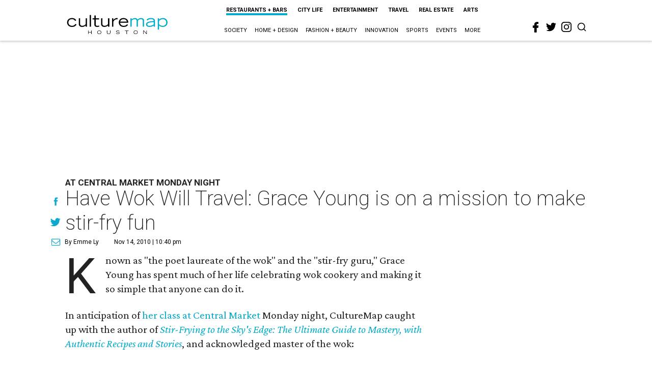

--- FILE ---
content_type: text/html; charset=utf-8
request_url: https://houston.culturemap.com/news/restaurants-bars/11-14-10-have-wok-will-travel-grace-young
body_size: 53396
content:
<!DOCTYPE html><!-- Powered by RebelMouse. https://www.rebelmouse.com --><html lang="en"><head prefix="og: https://ogp.me/ns# article: https://ogp.me/ns/article#"><script type="application/ld+json">{"@context":"https://schema.org","@type":"NewsArticle","author":{"@type":"Person","description":"Emme Ly","identifier":"25306324","image":{"@type":"ImageObject","url":"https://houston.culturemap.com/res/avatars/default"},"name":"Emme Ly","url":"https://houston.culturemap.com/u/e91bc427ee99c5d088f321b9845f8306"},"dateModified":"2022-10-07T17:32:05Z","datePublished":"2010-11-15T04:40:16Z","description":"\u003Cp> Known as \"the poet laureate of the wok\" and the \"stir-fry guru,\" Grace Young has spent much of her life celebrating wok cookery and making it so simple that anyone can do it.\u003C/p> \u003Cp> In anticipation of\u003Ca href=\"http://www.culturemap.com/eventdetail/grace-young-master-wok-cooking-class/\"> her class at Central Market\u003C/a> Monday night, CultureMap caught up with the author of \u003Cem>\u003Ca href=\"http://www.graceyoung.com/cookbooks/cookbook-3/\">Stir-Frying to the Sky's Edge: The Ultimate Guide to Mastery, with Authentic Recipes and Stories\u003C/a>\u003C/em>, and acknowledged master of the wok:\u003C/p> \u003Cp> \u003Cstrong>Culture Map: Rumor is you carry a wok in your suitcase wherever you go\u003C/strong>.\u003C/p> \u003Cp> Grace Young: I travel with my wok in my hand-carry only when I’m scheduled to do a cooking demo. I want students to see a carbon-steel wok in action and to witness firsthand how, with its natural nonstick surface, it’s ideal for stir-frying. The concave shape of the wok enables ingredients to be continuously tossed in a small amount of oil so that each morsel is constantly exposed to the well of the hot wok. Once students experience the unique seared flavor and smoky aroma of food that’s been stir-fried in a wok they understand the superiority of cooking in an iron wok. Using the correct cookware for stir-frying makes all the difference in the world.\u003C/p> \u003Cp> \u003Cstrong>CM: What is your earliest memory of food?\u003C/strong>\u003C/p> \u003Cp> GY: Watching my parents cook in the kitchen. Even as a child I was struck by the care that they took to cook our meals and the excitement they had when they purchased great ingredients.\u003C/p> \u003Cp> \u003Cstrong>CM: You once said that stir-frying is “a way of life, both timeless and timely.” Can you explain what you mean by that?\u003C/strong>\u003C/p> \u003Cp> GY: We live in challenging times with a tough economy and yet the need to eat healthy. Stir-frying with its emphasis on a variety of vegetables is also naturally low in saturated fat. It’s a style of cooking well suited for people cooking on a tight budget. I like to say stir-frying makes less seem like more because it stretches food. It’s also a technique that uses a minimum cooking fuel compared to roasting or stewing.\u003C/p> \u003Cp> \u003Cstrong>CM: When you buy a wok what should you look for?\u003C/strong>\u003Cbr/> \u003C/p> \u003Cp> \u003Cstrong>\u003Cspan class=\"Apple-style-span\">GY: I think the best wok for the home is a flat-bottomed carbon-steel wok. The flat-bottom enables the wok to sit closer to the heat source whether you’re using an electric or gas stove. The beauty of a carbon-steel wok is that it heats quickly and evenly. Best of all the more you cook with the pan it develops a nonstick surface. I also prefer a wok with a long wooden handle and a small helper handle. The wood handle makes lifting a wok with one hand easy and it eliminates the need for using a potholder.\u003C/span>\u003C/strong>\u003C/p> \u003Cp> \u003Cstrong>CM: The task of seasoning a wok can be daunting. But for you, it’s second nature. How do you even start? \u003C/strong>\u003C/p> \u003Cp> GY: I begin by washing the inside and outside of the wok with hot water and liquid detergent using a stainless-steel scrubber. After it’s rinsed I dry the pan on low heat for a minute or two or until the pan is completely dry. I then swirl in a little vegetable oil such as canola and then I stir-fry some sliced ginger and scallions for about 20 minutes. As I stir-fry the mixture I use the back of the spatula to press the mixture around the entire inside surface of the wok up to the edges of the wok. Then I discard the mixture, wash the wok using hot tap water without liquid soap using a soft sponge. The wok is then dried on the stove again. This simple process seasons the wok and it’s ready for cooking.\u003C/p> \u003Cp> \u003Cstrong>CM: Chinese cooks have a knack for stir-frying the most tender beef and chicken. What’s their secret?\u003Cbr/> \u003C/strong>\u003C/p> \u003Cp> GY: It’s essential to marinate meat and chicken to infuse flavor and to tenderize. Chinese marinades are very simple and generally use a teaspoon or two of cornstarch, soy sauce, rice wine (or dry sherry), a pinch of sugar, and a little oil. Unlike Western marinades it only requires a few minutes. The marinade is easier to penetrate because the meat is cut into bite-sized pieces.\u003C/p> \u003Cp> \u003Cstrong>CM: What do you have in store for Houston?\u003C/strong>\u003C/p> \u003Cp> GY: The class that I’ve designed covers the fundamentals of stir-frying. I’ll be teaching the basics for how to stir-fry shellfish, poultry, vegetables, and rice in addition to how to season and care for a wok. Most home cooks are disappointed in their stir-fry's and have no idea what they’re doing wrong. Students will learn all the stir-fry do’s and don’t’s from the best oil to use to how to control the heat.\u003C/p> \u003Cp> \u003Cstrong>CM: Give us a glimpse of your menu\u003C/strong>\u003C/p> \u003Cp> GY: Chinese Trinidadian Stir-Fried Shrimp with Rum\u003Cbr/> Peppery Vegetarian Rice\u003Cbr/> Velvet Chicken with Broccoli\u003Cbr/> Yin Yang Beans\u003C/p> \u003Cp> \u003Cstrong>CM\u003C/strong>: Yum.\u003C/p> \u003Clisticle id=\"listicle-2657829232\">\u003C/listicle> \u003Cdiv class=\"listicle\">\u003C/div>","headline":"Have Wok Will Travel: Grace Young is on a mission to make stir-fry fun","image":[{"@type":"ImageObject","height":600,"url":"https://houston.culturemap.com/media-library/eyJhbGciOiJIUzI1NiIsInR5cCI6IkpXVCJ9.eyJpbWFnZSI6Imh0dHBzOi8vYXNzZXRzLnJibC5tcy8zMTczMjk3OC9vcmlnaW4ucG5nIiwiZXhwaXJlc19hdCI6MTgwODU3NTE0NX0.oyYryEao9LS0K8niv8bX0OEhwgMAE5xsoxsbKS8oUh4/image.png?width=210","width":1200}],"keywords":["unspecified"],"mainEntityOfPage":{"@id":"https://houston.culturemap.com/news/restaurants-bars/11-14-10-have-wok-will-travel-grace-young","@type":"WebPage"},"publisher":{"@type":"Organization","logo":{"@type":"ImageObject","url":"https://houston.culturemap.com/media-library/eyJhbGciOiJIUzI1NiIsInR5cCI6IkpXVCJ9.eyJpbWFnZSI6Imh0dHBzOi8vYXNzZXRzLnJibC5tcy8zMTczMjk3OC9vcmlnaW4ucG5nIiwiZXhwaXJlc19hdCI6MTgwODU3NTE0NX0.oyYryEao9LS0K8niv8bX0OEhwgMAE5xsoxsbKS8oUh4/image.png?width=210"},"name":"CultureMap Houston"},"url":"https://houston.culturemap.com/news/restaurants-bars/11-14-10-have-wok-will-travel-grace-young"}</script><meta charset="utf-8"/><link rel="canonical" href="https://houston.culturemap.com/news/restaurants-bars/11-14-10-have-wok-will-travel-grace-young"/><meta property="fb:app_id" content="200167090048537"/><meta name="twitter:site" content="@CultureMap Houston"/><meta name="twitter:site:id" content="621318757"/><meta property="og:type" content="article"/><meta property="og:url" content="https://houston.culturemap.com/news/restaurants-bars/11-14-10-have-wok-will-travel-grace-young"/><meta property="og:site_name" content="CultureMap Houston"/><meta property="og:image" content="https://houston.culturemap.com/media-library/eyJhbGciOiJIUzI1NiIsInR5cCI6IkpXVCJ9.eyJpbWFnZSI6Imh0dHBzOi8vYXNzZXRzLnJibC5tcy8zMTczMjk3OC9vcmlnaW4ucG5nIiwiZXhwaXJlc19hdCI6MTgwODU3NTE0NX0.oyYryEao9LS0K8niv8bX0OEhwgMAE5xsoxsbKS8oUh4/image.png?width=210"/><meta property="og:image:width" content="210"/><meta property="og:image:height" content="2000"/><meta property="og:title" content="Have Wok Will Travel: Grace Young is on a mission to make stir-fry fun"/><meta property="og:description" content="&lt;p&gt; Known as &quot;the poet laureate of the wok&quot; and the &quot;stir-fry guru,&quot; Grace Young has spent much of her life celebrating wok cookery and making it so simple that anyone can do it.&lt;/p&gt; &lt;p&gt; In anticipation of&lt;a href=&quot;http://www.culturemap.com/eventdetail/grace-young-master-wok-cooking-class/&quot;&gt; her class at Central Market&lt;/a&gt; Monday night, CultureMap caught up with the author of &lt;em&gt;&lt;a href=&quot;http://www.graceyoung.com/cookbooks/cookbook-3/&quot;&gt;Stir-Frying to the Sky&#39;s Edge: The Ultimate Guide to Mastery, with Authentic Recipes and Stories&lt;/a&gt;&lt;/em&gt;, and acknowledged master of the wok:&lt;/p&gt; &lt;p&gt; &lt;strong&gt;Culture Map: Rumor is you carry a wok in your suitcase wherever you go&lt;/strong&gt;.&lt;/p&gt; &lt;p&gt; Grace Young: I travel with my wok in my hand-carry only when I’m scheduled to do a cooking demo. I want students to see a carbon-steel wok in action and to witness firsthand how, with its natural nonstick surface, it’s ideal for stir-frying. The concave shape of the wok enables ingredients to be continuously tossed in a small amount of oil so that each morsel is constantly exposed to the well of the hot wok. Once students experience the unique seared flavor and smoky aroma of food that’s been stir-fried in a wok they understand the superiority of cooking in an iron wok. Using the correct cookware for stir-frying makes all the difference in the world.&lt;/p&gt; &lt;p&gt; &lt;strong&gt;CM: What is your earliest memory of food?&lt;/strong&gt;&lt;/p&gt; &lt;p&gt; GY: Watching my parents cook in the kitchen. Even as a child I was struck by the care that they took to cook our meals and the excitement they had when they purchased great ingredients.&lt;/p&gt; &lt;p&gt; &lt;strong&gt;CM: You once said that stir-frying is “a way of life, both timeless and timely.” Can you explain what you mean by that?&lt;/strong&gt;&lt;/p&gt; &lt;p&gt; GY: We live in challenging times with a tough economy and yet the need to eat healthy. Stir-frying with its emphasis on a variety of vegetables is also naturally low in saturated fat. It’s a style of cooking well suited for people cooking on a tight budget. I like to say stir-frying makes less seem like more because it stretches food. It’s also a technique that uses a minimum cooking fuel compared to roasting or stewing.&lt;/p&gt; &lt;p&gt; &lt;strong&gt;CM: When you buy a wok what should you look for?&lt;/strong&gt;&lt;br/&gt; &lt;/p&gt; &lt;p&gt; &lt;strong&gt;&lt;span class=&quot;Apple-style-span&quot;&gt;GY: I think the best wok for the home is a flat-bottomed carbon-steel wok. The flat-bottom enables the wok to sit closer to the heat source whether you’re using an electric or gas stove. The beauty of a carbon-steel wok is that it heats quickly and evenly. Best of all the more you cook with the pan it develops a nonstick surface. I also prefer a wok with a long wooden handle and a small helper handle. The wood handle makes lifting a wok with one hand easy and it eliminates the need for using a potholder.&lt;/span&gt;&lt;/strong&gt;&lt;/p&gt; &lt;p&gt; &lt;strong&gt;CM: The task of seasoning a wok can be daunting. But for you, it’s second nature. How do you even start? &lt;/strong&gt;&lt;/p&gt; &lt;p&gt; GY: I begin by washing the inside and outside of the wok with hot water and liquid detergent using a stainless-steel scrubber. After it’s rinsed I dry the pan on low heat for a minute or two or until the pan is completely dry. I then swirl in a little vegetable oil such as canola and then I stir-fry some sliced ginger and scallions for about 20 minutes. As I stir-fry the mixture I use the back of the spatula to press the mixture around the entire inside surface of the wok up to the edges of the wok. Then I discard the mixture, wash the wok using hot tap water without liquid soap using a soft sponge. The wok is then dried on the stove again. This simple process seasons the wok and it’s ready for cooking.&lt;/p&gt; &lt;p&gt; &lt;strong&gt;CM: Chinese cooks have a knack for stir-frying the most tender beef and chicken. What’s their secret?&lt;br/&gt; &lt;/strong&gt;&lt;/p&gt; &lt;p&gt; GY: It’s essential to marinate meat and chicken to infuse flavor and to tenderize. Chinese marinades are very simple and generally use a teaspoon or two of cornstarch, soy sauce, rice wine (or dry sherry), a pinch of sugar, and a little oil. Unlike Western marinades it only requires a few minutes. The marinade is easier to penetrate because the meat is cut into bite-sized pieces.&lt;/p&gt; &lt;p&gt; &lt;strong&gt;CM: What do you have in store for Houston?&lt;/strong&gt;&lt;/p&gt; &lt;p&gt; GY: The class that I’ve designed covers the fundamentals of stir-frying. I’ll be teaching the basics for how to stir-fry shellfish, poultry, vegetables, and rice in addition to how to season and care for a wok. Most home cooks are disappointed in their stir-fry&#39;s and have no idea what they’re doing wrong. Students will learn all the stir-fry do’s and don’t’s from the best oil to use to how to control the heat.&lt;/p&gt; &lt;p&gt; &lt;strong&gt;CM: Give us a glimpse of your menu&lt;/strong&gt;&lt;/p&gt; &lt;p&gt; GY: Chinese Trinidadian Stir-Fried Shrimp with Rum&lt;br/&gt; Peppery Vegetarian Rice&lt;br/&gt; Velvet Chicken with Broccoli&lt;br/&gt; Yin Yang Beans&lt;/p&gt; &lt;p&gt; &lt;strong&gt;CM&lt;/strong&gt;: Yum.&lt;/p&gt; &lt;listicle id=&quot;listicle-2657829232&quot;&gt;&lt;/listicle&gt; &lt;div class=&quot;listicle&quot;&gt;&lt;/div&gt;"/><meta name="description" content="At Central Market Monday night"/><meta name="keywords" content="unspecified"/><meta name="referrer" content="always"/><meta name="twitter:card" content="summary"/><link rel="preconnect" href="https://assets.rebelmouse.io/" crossorigin="anonymous"/><link rel="preconnect" href="https://user-stats.rbl.ms/" crossorigin="anonymous"/><link rel="preconnect" href="https://pages-stats.rbl.ms/" crossorigin="anonymous"/><!--link rel="preload" href="https://static.rbl.ms/static/fonts/fontawesome/fontawesome-mini.woff" as="font" type="font/woff2" crossorigin--><script class="rm-i-script">window.REBELMOUSE_BOOTSTRAP_DATA = {"isUserLoggedIn": false, "site": {"id": 19034206, "isCommunitySite": false}, "runner": {"id": 19034206}, "post": {"id": 2657829232, "sections": [0, 552453696], "shareUrl": "https%3A%2F%2Fhouston.culturemap.com%2Fnews%2Frestaurants-bars%2F11-14-10-have-wok-will-travel-grace-young", "status": 0, "tags": ["unspecified"]}, "path": "/news/restaurants-bars/11-14-10-have-wok-will-travel-grace-young", "pathParams": {}, "resourceId": "pp_2657829232", "fbId": "200167090048537", "fbAppVersion": "v2.5", "clientGaId": "UA-9940336-1", "messageBusUri": "wss://messages.rebelmouse.io", "section": {"id": null}, "tag": {"slug": null, "isSection": false}, "fullBootstrapUrl": "/res/bootstrap/data.js?site_id=19034206\u0026resource_id=pp_2657829232\u0026path_params=%7B%7D\u0026override_device=desktop\u0026post_id=2657829232", "whitelabel_menu": {}, "useRiver": false, "engine": {"recaptchaSiteKey": null, "lazyLoadShortcodeImages": true, "backButtonGoToPage": true, "changeParticleUrlScroll": false, "countKeepReadingAsPageview": true, "defaultVideoPlayer": "", "theoPlayerLibraryLocation": "", "trackPageViewOnParticleUrlScroll": false, "webVitalsSampleRate": 100, "overrideDevicePixelRatio": null, "image_quality_level": 50, "sendEventsToCurrentDomain": false, "enableLoggedOutUserTracking": false, "useSmartLinks2": true}};
    </script><script class="rm-i-script">window.REBELMOUSE_BASE_ASSETS_URL = "https://houston.culturemap.com/static/dist/social-ux/";
        window.REBELMOUSE_BASE_SSL_DOMAIN = "https://houston.culturemap.com";
        window.REBELMOUSE_TASKS_QUEUE = [];
        window.REBELMOUSE_LOW_TASKS_QUEUE = [];
        window.REBELMOUSE_LOWEST_TASKS_QUEUE = [];
        window.REBELMOUSE_ACTIVE_TASKS_QUEUE = [];
        window.REBELMOUSE_STDLIB = {};
        window.RM_OVERRIDES = {};
        window.RM_AD_LOADER = [];
    </script><script src="https://houston.culturemap.com/static/dist/social-ux/main.36c3749fa49db81ecd4f.bundle.mjs" class="rm-i-script" type="module" async="async" data-js-app="true" data-src-host="https://houston.culturemap.com" data-src-file="main.mjs"></script><script src="https://houston.culturemap.com/static/dist/social-ux/main.d0b30db35abc6251a38d.bundle.js" class="rm-i-script" nomodule="nomodule" defer="defer" data-js-app="true" data-src-host="https://houston.culturemap.com" data-src-file="main.js"></script><script src="https://houston.culturemap.com/static/dist/social-ux/runtime.5f2854bedb02943ff2a5.bundle.mjs" class="rm-i-script" type="module" async="async" data-js-app="true" data-src-host="https://houston.culturemap.com" data-src-file="runtime.mjs"></script><script src="https://houston.culturemap.com/static/dist/social-ux/runtime.5fe7c9a46d72403f8fd3.bundle.js" class="rm-i-script" nomodule="nomodule" defer="defer" data-js-app="true" data-src-host="https://houston.culturemap.com" data-src-file="runtime.js"></script><!-- we collected enough need to fix it first before turn in back on--><!--script src="//cdn.ravenjs.com/3.16.0/raven.min.js" crossorigin="anonymous"></script--><!--script type="text/javascript">
        Raven.config('https://6b64f5cc8af542cbb920e0238864390a@sentry.io/147999').install();
    </script--><script class="rm-i-script">
        if ('serviceWorker' in navigator) {
          window.addEventListener('load', function() {
            navigator.serviceWorker.register('/sw.js').then(function(registration) {
              console.log('ServiceWorker registration successful with scope: ', registration.scope);
            }, function(err) {
              console.log('ServiceWorker registration failed: ', err);
            });
          });
        } else {
          console.log('ServiceWorker not enabled');
        }
    </script><script class="rm-i-script">
        // fallback error prone google tag setup
        var googletag = googletag || {};
        googletag.cmd = googletag.cmd || [];
    </script><meta http-equiv="X-UA-Compatible" content="IE=edge"/><link rel="alternate" type="application/rss+xml" title="CultureMap Houston" href="/feeds/news/restaurants-bars.rss"/><meta name="viewport" content="width=device-width,initial-scale=1,minimum-scale=1.0"/><!-- TODO: move the default value from here --><title>Have Wok Will Travel: Grace Young is on a mission to make stir-fry fun - CultureMap Houston</title><style class="rm-i-styles">
        article,aside,details,figcaption,figure,footer,header,hgroup,nav,section{display:block;}audio,canvas,video{display:inline-block;}audio:not([controls]){display:none;}[hidden]{display:none;}html{font-size:100%;-webkit-text-size-adjust:100%;-ms-text-size-adjust:100%;}body{margin:0;font-size:1em;line-height:1.4;}body,button,input,select,textarea{font-family:Tahoma,sans-serif;color:#5A5858;}::-moz-selection{background:#145A7C;color:#fff;text-shadow:none;}::selection{background:#145A7C;color:#fff;text-shadow:none;}:focus{outline:5px auto #2684b1;}a:hover,a:active{outline:0;}abbr[title]{border-bottom:1px dotted;}b,strong{font-weight:bold;}blockquote{margin:1em 40px;}dfn{font-style:italic;}hr{display:block;height:1px;border:0;border-top:1px solid #ccc;margin:1em 0;padding:0;}ins{background:#ff9;color:#000;text-decoration:none;}mark{background:#ff0;color:#000;font-style:italic;font-weight:bold;}pre,code,kbd,samp{font-family:monospace,serif;_font-family:'courier new',monospace;font-size:1em;}pre{white-space:pre;white-space:pre-wrap;word-wrap:break-word;}q{quotes:none;}q:before,q:after{content:"";content:none;}small{font-size:85%;}sub,sup{font-size:75%;line-height:0;position:relative;vertical-align:baseline;}sup{top:-0.5em;}sub{bottom:-0.25em;}ul,ol{margin:1em 0;padding:0 0 0 40px;}dd{margin:0 0 0 40px;}nav ul,nav ol{list-style:none;list-style-image:none;margin:0;padding:0;}img{border:0;-ms-interpolation-mode:bicubic;vertical-align:middle;}svg:not(:root){overflow:hidden;}figure{margin:0;}form{margin:0;}fieldset{border:0;margin:0;padding:0;}label{cursor:pointer;}legend{border:0;padding:0;}button,input{line-height:normal;}button,input[type="button"],input[type="reset"],input[type="submit"]{cursor:pointer;-webkit-appearance:button;}input[type="checkbox"],input[type="radio"]{box-sizing:border-box;padding:0;}input[type="search"]{-webkit-appearance:textfield;box-sizing:content-box;}input[type="search"]::-webkit-search-decoration{-webkit-appearance:none;}button::-moz-focus-inner,input::-moz-focus-inner{border:0;padding:0;}textarea{overflow:auto;vertical-align:top;resize:vertical;}input:invalid,textarea:invalid{background-color:#fccfcc;}table{border-collapse:collapse;border-spacing:0;}td{vertical-align:top;}.ir{display:block;border:0;text-indent:-999em;overflow:hidden;background-color:transparent;background-repeat:no-repeat;text-align:left;direction:ltr;}.ir br{display:none;}.hidden{display:none !important;visibility:hidden;}.visuallyhidden{border:0;clip:rect(0 0 0 0);height:1px;margin:-1px;overflow:hidden;padding:0;position:absolute;width:1px;}.visuallyhidden.focusable:active,.visuallyhidden.focusable:focus{clip:auto;height:auto;margin:0;overflow:visible;position:static;width:auto;}.invisible{visibility:hidden;}.clearfix:before,.clearfix:after{content:"";display:table;}.clearfix:after{clear:both;}.clearfix{zoom:1;}.zindex20{z-index:20;}.zindex30{z-index:30;}.zindex40{z-index:40;}.zindex50{z-index:50;}html{font-size:19pxpx;line-height:1.5;color:rgba(34, 34, 34, 1);font-weight:normal;}body,button,input,select,textarea{color:rgba(34, 34, 34, 1);}.col,body{font-size:1.6rem;line-height:1.5;}a{color:#0ea9cf;text-decoration:none;}a:hover{color:rgba(0, 0, 0, 1);text-decoration:none;}.with-primary-color{color:#0ea9cf;}.with-primary-color:hover{color:rgba(0, 0, 0, 1);}.js-tab,.js-keep-reading,.js-toggle{cursor:pointer;}.noselect{-webkit-touch-callout:none;-webkit-user-select:none;-khtml-user-select:none;-moz-user-select:none;-ms-user-select:none;user-select:none;}.tabs__tab{display:inline-block;padding:10px;}.tabs__tab-content{display:none;}.tabs__tab-content.active{display:block;}button:focus,input[type="text"],input[type="email"]{outline:0;}audio,canvas,iframe,img,svg,video{vertical-align:middle;max-width:100%;}textarea{resize:vertical;}.main{background-color:rgba(255, 255, 255, 1);position:relative;overflow:hidden;}.valign-wrapper{display:-webkit-flex;display:-ms-flexbox;display:flex;-webkit-align-items:center;-ms-flex-align:center;align-items:center;}.valign-wrapper .valign{display:block;}#notification{position:fixed;}.article-module__controls-placeholder{position:absolute;}.display-block{display:block;}.cover-all{position:absolute;width:100%;height:100%;}.full-width{width:100%;}.fa{font-family:FontAwesome,"fontawesome-mini" !important;}.fa.fa-instagram{font-size:1.15em;}.fa-googleplus:before{content:"\f0d5";}.post-partial,.overflow-visible{overflow:visible !important;}.attribute-data{margin:0 10px 10px 0;padding:5px 10px;background-color:#0ea9cf;color:white;border-radius:3px;margin-bottom:10px;display:inline-block;}.attribute-data[value=""]{display:none;}.badge{display:inline-block;overflow:hidden;}.badge-image{border-radius:100%;}.js-expandable.expanded .js-expand,.js-expandable:not(.expanded) .js-contract{display:none;}.js-scroll-trigger{display:block;width:100%;}.sticky-target:not(.legacy){position:fixed;opacity:0;top:0;will-change:transform;transform:translate3d(0px,0px,0px);}.sticky-target.legacy{position:relative;}.sticky-target.legacy.sticky-active{position:fixed;}.color-inherit:hover,.color-inherit{color:inherit;}.js-appear-on-expand{transition:all 350ms;height:0;overflow:hidden;opacity:0;}.content-container{display:none;}.expanded .content-container{display:block;}.expanded .js-appear-on-expand{opacity:1;height:auto;}.logged-out-user .js-appear-on-expand{height:0;opacity:0;}.h1,.h2{margin:0;padding:0;font-size:1em;font-weight:normal;}.lazyload-placeholder{display:none;position:absolute;text-align:center;background:rgba(0,0,0,0.1);top:0;bottom:0;left:0;right:0;}div[runner-lazy-loading] .lazyload-placeholder,iframe[runner-lazy-loading] + .lazyload-placeholder{display:block;}.abs-pos-center{position:absolute;top:0;bottom:0;left:0;right:0;margin:auto;}.relative{position:relative;}.runner-spinner{position:absolute;top:0;bottom:0;left:0;right:0;margin:auto;width:50px;}.runner-spinner:before{content:"";display:block;padding-top:100%;}.rm-non-critical-loaded .runner-spinner-circular{animation:rotate 2s linear infinite;height:100%;transform-origin:center center;width:100%;position:absolute;top:0;bottom:0;left:0;right:0;margin:auto;}.position-relative{position:relative;}.collection-button{display:inline-block;}.rm-non-critical-loaded .runner-spinner-path{stroke-dasharray:1,200;stroke-dashoffset:0;animation:dash 1.5s ease-in-out infinite,color 6s ease-in-out infinite;stroke-linecap:round;}.pagination-container .pagination-wrapper{display:flex;align-items:center;}.pagination-container .pagination-wrapper a{color:rgba(59,141,242,1);margin:0 5px;}@keyframes rotate{100%{transform:rotate(360deg);}}@keyframes dash{0%{stroke-dasharray:1,200;stroke-dashoffset:0;}50%{stroke-dasharray:89,200;stroke-dashoffset:-35px;}100%{stroke-dasharray:89,200;stroke-dashoffset:-124px;}}@keyframes color{100%,0%{stroke:rgba(255,255,255,1);}40%{stroke:rgba(255,255,255,0.6);}66%{stroke:rgba(255,255,255,0.9);}80%,90%{stroke:rgba(255,255,255,0.7);}}.js-section-loader-feature-container > .slick-list > .slick-track > .slick-slide:not(.slick-active){height:0;visibility:hidden;}.rebellt-item-media-container .instagram-media{margin-left:auto !important;margin-right:auto !important;}.js-hidden-panel{position:fixed;top:0;left:0;right:0;transition:all 300ms;z-index:10;}.js-hidden-panel.active{transform:translate3d(0,-100%,0);}.content{margin-left:auto;margin-right:auto;max-width:1100px;width:90%;}.ad-tag{text-align:center;}.ad-tag__inner{display:inline-block;}.content .ad-tag{margin-left:-5%;margin-right:-5%;}@media (min-width:768px){.content .ad-tag{margin-left:auto;margin-right:auto;}}.user-prefs{display:none;}.no-mb:not(:last-child){margin-bottom:0;}.no-mt:not(:first-child){margin-top:0;}.sm-mt-0:not(:empty):before,.sm-mt-1:not(:empty):before,.sm-mt-2:not(:empty):before,.sm-mb-0:not(:empty):after,.sm-mb-1:not(:empty):after,.sm-mb-2:not(:empty):after,.md-mt-0:not(:empty):before,.md-mt-1:not(:empty):before,.md-mt-2:not(:empty):before,.md-mb-0:not(:empty):after,.md-mb-1:not(:empty):after,.md-mb-2:not(:empty):after,.lg-mt-0:not(:empty):before,.lg-mt-1:not(:empty):before,.lg-mt-2:not(:empty):before,.lg-mb-0:not(:empty):after,.lg-mb-1:not(:empty):after,.lg-mb-2:not(:empty):after{content:'';display:block;overflow:hidden;}.sm-mt-0:not(:empty):before{margin-bottom:0;}.sm-mt-0 > *{margin-top:0;}.sm-mt-1:not(:empty):before{margin-bottom:-10px;}.sm-mt-1 > *{margin-top:10px;}.sm-mt-2:not(:empty):before{margin-bottom:-20px;}.sm-mt-2 > *{margin-top:20px;}.sm-mb-0:not(:empty):after{margin-top:0;}.sm-mb-0 > *{margin-bottom:0;}.sm-mb-1:not(:empty):after{margin-top:-10px;}.sm-mb-1 > *{margin-bottom:10px;}.sm-mb-2:not(:empty):after{margin-top:-20px;}.sm-mb-2 > *{margin-bottom:20px;}@media (min-width:768px){.md-mt-0:not(:empty):before{margin-bottom:0;}.md-mt-0 > *{margin-top:0;}.md-mt-1:not(:empty):before{margin-bottom:-10px;}.md-mt-1 > *{margin-top:10px;}.md-mt-2:not(:empty):before{margin-bottom:-20px;}.md-mt-2 > *{margin-top:20px;}.md-mb-0:not(:empty):after{margin-top:0;}.md-mb-0 > *{margin-bottom:0;}.md-mb-1:not(:empty):after{margin-top:-10px;}.md-mb-1 > *{margin-bottom:10px;}.md-mb-2:not(:empty):after{margin-top:-20px;}.md-mb-2 > *{margin-bottom:20px;}}@media (min-width:1024px){.lg-mt-0:not(:empty):before{margin-bottom:0;}.lg-mt-0 > *{margin-top:0;}.lg-mt-1:not(:empty):before{margin-bottom:-10px;}.lg-mt-1 > *{margin-top:10px;}.lg-mt-2:not(:empty):before{margin-bottom:-20px;}.lg-mt-2 > *{margin-top:20px;}.lg-mb-0:not(:empty):after{margin-top:0;}.lg-mb-0 > *{margin-bottom:0;}.lg-mb-1:not(:empty):after{margin-top:-10px;}.lg-mb-1 > *{margin-bottom:10px;}.lg-mb-2:not(:empty):after{margin-top:-20px;}.lg-mb-2 > *{margin-bottom:20px;}}.sm-cp-0{padding:0;}.sm-cp-1{padding:10px;}.sm-cp-2{padding:20px;}@media (min-width:768px){.md-cp-0{padding:0;}.md-cp-1{padding:10px;}.md-cp-2{padding:20px;}}@media (min-width:1024px){.lg-cp-0{padding:0;}.lg-cp-1{padding:10px;}.lg-cp-2{padding:20px;}}.mb-2 > *{margin-bottom:20px;}.mb-2 > :last-child{margin-bottom:0;}.v-sep > *{margin-bottom:20px;}@media (min-width:768px){.v-sep > *{margin-bottom:40px;}}.v-sep > *:last-child{margin-bottom:0;}@media only screen and (max-width:767px){.hide-mobile{display:none !important;}}@media only screen and (max-width:1023px){.hide-tablet-and-mobile{display:none !important;}}@media only screen and (min-width:768px){.hide-tablet-and-desktop{display:none !important;}}@media only screen and (min-width:768px) and (max-width:1023px){.hide-tablet{display:none !important;}}@media only screen and (min-width:1024px){.hide-desktop{display:none !important;}}.row.px10{margin-left:-10px;margin-right:-10px;}.row.px10 > .col{padding-left:10px;padding-right:10px;}.row.px20{margin-left:-20px;margin-right:-20px;}.row.px20 > .col{padding-left:20px;padding-right:20px;}.row{margin-left:auto;margin-right:auto;overflow:hidden;}.row:after{content:'';display:table;clear:both;}.row:not(:empty){margin-bottom:-20px;}.col{margin-bottom:20px;}@media (min-width:768px){.col{margin-bottom:40px;}.row:not(:empty){margin-bottom:-40px;}}.row .col{float:left;box-sizing:border-box;}.row .col.pull-right{float:right;}.row .col.s1{width:8.3333333333%;}.row .col.s2{width:16.6666666667%;}.row .col.s3{width:25%;}.row .col.s4{width:33.3333333333%;}.row .col.s5{width:41.6666666667%;}.row .col.s6{width:50%;}.row .col.s7{width:58.3333333333%;}.row .col.s8{width:66.6666666667%;}.row .col.s9{width:75%;}.row .col.s10{width:83.3333333333%;}.row .col.s11{width:91.6666666667%;}.row .col.s12{width:100%;}@media only screen and (min-width:768px){.row .col.m1{width:8.3333333333%;}.row .col.m2{width:16.6666666667%;}.row .col.m3{width:25%;}.row .col.m4{width:33.3333333333%;}.row .col.m5{width:41.6666666667%;}.row .col.m6{width:50%;}.row .col.m7{width:58.3333333333%;}.row .col.m8{width:66.6666666667%;}.row .col.m9{width:75%;}.row .col.m10{width:83.3333333333%;}.row .col.m11{width:91.6666666667%;}.row .col.m12{width:100%;}}@media only screen and (min-width:1024px){.row .col.l1{width:8.3333333333%;}.row .col.l2{width:16.6666666667%;}.row .col.l3{width:25%;}.row .col.l4{width:33.3333333333%;}.row .col.l5{width:41.6666666667%;}.row .col.l6{width:50%;}.row .col.l7{width:58.3333333333%;}.row .col.l8{width:66.6666666667%;}.row .col.l9{width:75%;}.row .col.l10{width:83.3333333333%;}.row .col.l11{width:91.6666666667%;}.row .col.l12{width:100%;}}.widget{position:relative;box-sizing:border-box;}.widget:hover .widget__headline a{color:rgba(0, 0, 0, 1);}.widget__headline{color:rgba(34, 34, 34, 1);cursor:pointer;}.widget__headline-text{font-family:inherit;color:inherit;word-break:break-word;}.widget__section-text{display:block;}.image,.widget__image{background-position:center;background-repeat:no-repeat;background-size:cover;display:block;z-index:0;}.widget__play{position:absolute;width:100%;height:100%;text-align:center;}.rm-widget-image-holder{position:relative;}.rm-video-holder{position:absolute;width:100%;height:100%;top:0;left:0;}.rm-zindex-hidden{display:none;z-index:-1;}.rm-widget-image-holder .widget__play{top:0;left:0;}.image.no-image{background-color:#e4e4e4;}.widget__video{position:relative;}.widget__video .rm-scrop-spacer{padding-bottom:56.25%;}.widget__video.rm-video-tiktok{max-width:605px;}.widget__video video,.widget__video iframe{position:absolute;top:0;left:0;height:100%;}.widget__product-vendor{font-size:1.5em;line-height:1.5;margin:25px 0;}.widget__product-buy-link{margin:15px 0;}.widget__product-buy-link-btn{background-color:#000;color:#fff;display:inline-block;font-size:1.6rem;line-height:1em;padding:1.25rem;font-weight:700;}.widget__product-buy-btn:hover{color:#fff;}.widget__product-price{font-size:1.5em;line-height:1.5;margin:25px 0;}.widget__product-compare-at-price{text-decoration:line-through;}.rebellt-item.is--mobile,.rebellt-item.is--tablet{margin-bottom:0.85em;}.rebellt-item.show_columns_on_mobile.col2,.rebellt-item.show_columns_on_mobile.col3{display:inline-block;vertical-align:top;}.rebellt-item.show_columns_on_mobile.col2{width:48%;}.rebellt-item.show_columns_on_mobile.col3{width:32%;}@media only screen and (min-width:768px){.rebellt-item.col2:not(.show_columns_on_mobile),.rebellt-item.col3:not(.show_columns_on_mobile){display:inline-block;vertical-align:top;}.rebellt-item.col2:not(.show_columns_on_mobile){width:48%;}.rebellt-item.col3:not(.show_columns_on_mobile){width:32%;}}.rebellt-item.parallax{background-size:cover;background-attachment:fixed;position:relative;left:calc(-50vw + 50%);width:100vw;min-height:100vh;padding:0 20%;box-sizing:border-box;max-width:inherit;text-align:center;z-index:3;}.rebellt-item.parallax.is--mobile{background-position:center;margin-bottom:0;padding:0 15%;}.rebellt-item.parallax.has-description:before,.rebellt-item.parallax.has-description:after{content:"";display:block;padding-bottom:100%;}.rebellt-item.parallax.has-description.is--mobile:before,.rebellt-item.parallax.has-description.is--mobile:after{padding-bottom:90vh;}.rebellt-item.parallax h3,.rebellt-item.parallax p{color:white;text-shadow:1px 0 #000;}.rebellt-item.parallax.is--mobile p{font-size:18px;font-weight:400;}.rebellt-ecommerce h3{font-size:1.8em;margin-bottom:15px;}.rebellt-ecommerce--vendor{font-size:1.5em;line-height:1.5;margin:25px 0;}.rebellt-ecommerce--price{font-size:1.5em;line-height:1.5;margin:25px 0;}.rebellt-ecommerce--compare-at-price{text-decoration:line-through;}.rebellt-ecommerce--buy{margin:15px 0;}.rebellt-ecommerce--btn{background-color:#000;color:#fff;display:inline-block;font-size:1.6rem;line-height:1em;padding:1.25rem;font-weight:700;}.rebellt-ecommerce--btn:hover{color:#fff;}.rebelbar.skin-simple{height:50px;line-height:50px;color:rgba(34, 34, 34, 1);font-size:1.2rem;border-left:none;border-right:none;background-color:#fff;}.rebelbar.skin-simple .rebelbar__inner{position:relative;height:100%;margin:0 auto;padding:0 20px;max-width:1300px;}.rebelbar.skin-simple .logo{float:left;}.rebelbar.skin-simple .logo__image{max-height:50px;max-width:190px;}.rebelbar--fake.skin-simple{position:relative;border-color:#fff;}.rebelbar--fixed.skin-simple{position:absolute;width:100%;z-index:3;}.with-fixed-header .rebelbar--fixed.skin-simple{position:fixed;top:0;}.rebelbar.skin-simple .rebelbar__menu-toggle{position:relative;cursor:pointer;float:left;text-align:center;font-size:0;width:50px;margin-left:-15px;height:100%;color:rgba(34, 34, 34, 1);}.rebelbar.skin-simple i{vertical-align:middle;display:inline-block;font-size:20px;}.rebelbar.skin-simple .rebelbar__menu-toggle:hover{color:rgba(0, 0, 0, 1);}.rebelbar.skin-simple .rebelbar__section-links{display:none;padding:0 100px 0 40px;overflow:hidden;height:100%;}.rebelbar.skin-simple .rebelbar__section-list{margin:0 -15px;height:100%;}.rebelbar.skin-simple .rebelbar__section-links li{display:inline-block;padding:0 15px;text-align:left;}.rebelbar.skin-simple .rebelbar__section-link{color:rgba(34, 34, 34, 1);display:block;font-size:1.8rem;font-weight:400;text-decoration:none;}.rebelbar.skin-simple .rebelbar__section-link:hover{color:rgba(0, 0, 0, 1);}.rebelbar.skin-simple .rebelbar__sharebar.sharebar{display:none;}.rebelbar.skin-simple .rebelbar__section-list.js--active .rebelbar__more-sections-button{visibility:visible;}.rebelbar.skin-simple .rebelbar__more-sections-button{cursor:pointer;visibility:hidden;}.rebelbar.skin-simple #rebelbar__more-sections{visibility:hidden;position:fixed;line-height:70px;left:0;width:100%;background-color:#1f1f1f;}.rebelbar.skin-simple #rebelbar__more-sections a{color:white;}.rebelbar.skin-simple #rebelbar__more-sections.opened{visibility:visible;}@media only screen and (min-width:768px){.rebelbar.skin-simple .rebelbar__menu-toggle{margin-right:15px;}.rebelbar.skin-simple{height:100px;line-height:100px;font-weight:700;}.rebelbar.skin-simple .logo__image{max-width:350px;max-height:100px;}.rebelbar.skin-simple .rebelbar__inner{padding:0 40px;}.rebelbar.skin-simple .rebelbar__sharebar.sharebar{float:left;margin-top:20px;margin-bottom:20px;padding-left:40px;}}@media (min-width:960px){.rebelbar.skin-simple .rebelbar__section-links{display:block;}.with-floating-shares .rebelbar.skin-simple .search-form{display:none;}.with-floating-shares .rebelbar.skin-simple .rebelbar__sharebar.sharebar{display:block;}.with-floating-shares .rebelbar.skin-simple .rebelbar__section-links{display:none;}}.menu-global{display:none;width:100%;position:fixed;z-index:3;color:white;background-color:#1a1a1a;height:100%;font-size:1.8rem;overflow-y:auto;overflow-x:hidden;line-height:1.6em;}@media (min-width:768px){.menu-global{display:block;max-width:320px;top:0;-webkit-transform:translate(-320px,0);transform:translate(-320px,0);transform:translate3d(-320px,0,0);}.menu-global,.all-content-wrapper{transition:transform .2s cubic-bezier(.2,.3,.25,.9);}}.menu-overlay{position:fixed;top:-100%;left:0;height:0;width:100%;cursor:pointer;visibility:hidden;opacity:0;transition:opacity 200ms;}.menu-opened .menu-overlay{visibility:visible;height:100%;z-index:1;opacity:1;top:0;}@media only screen and (min-width:768px){.menu-opened .menu-overlay{z-index:10;background:rgba(255,255,255,.6);}}@media (min-width:960px){.logged-out-user .rebelbar.skin-simple .menu-overlay{display:none;}}@media (min-width:600px){.rm-resized-container-5{width:5%;}.rm-resized-container-10{width:10%;}.rm-resized-container-15{width:15%;}.rm-resized-container-20{width:20%;}.rm-resized-container-25{width:25%;}.rm-resized-container-30{width:30%;}.rm-resized-container-35{width:35%;}.rm-resized-container-40{width:40%;}.rm-resized-container-45{width:45%;}.rm-resized-container-50{width:50%;}.rm-resized-container-55{width:55%;}.rm-resized-container-60{width:60%;}.rm-resized-container-65{width:65%;}.rm-resized-container-70{width:70%;}.rm-resized-container-75{width:75%;}.rm-resized-container-80{width:80%;}.rm-resized-container-85{width:85%;}.rm-resized-container-90{width:90%;}.rm-resized-container-95{width:95%;}.rm-resized-container-100{width:100%;}}.rm-embed-container{position:relative;}.rm-embed-container.rm-embed-instagram{max-width:540px;}.rm-embed-container.rm-embed-tiktok{max-width:572px;min-height:721px;}.rm-embed-container.rm-embed-tiktok blockquote,.rm-embed-twitter blockquote{all:revert;}.rm-embed-container.rm-embed-tiktok blockquote{margin-left:0;margin-right:0;position:relative;}.rm-embed-container.rm-embed-tiktok blockquote,.rm-embed-container.rm-embed-tiktok blockquote > iframe,.rm-embed-container.rm-embed-tiktok blockquote > section{width:100%;min-height:721px;display:block;}.rm-embed-container.rm-embed-tiktok blockquote > section{position:absolute;top:0;left:0;right:0;bottom:0;display:flex;align-items:center;justify-content:center;flex-direction:column;text-align:center;}.rm-embed-container.rm-embed-tiktok blockquote > section:before{content:"";display:block;width:100%;height:300px;border-radius:8px;}.rm-embed-container > .rm-embed,.rm-embed-container > .rm-embed-holder{position:absolute;top:0;left:0;}.rm-embed-holder{display:block;height:100%;width:100%;display:flex;align-items:center;}.rm-embed-container > .rm-embed-spacer{display:block;}.rm-embed-twitter{max-width:550px;margin-top:10px;margin-bottom:10px;}.rm-embed-twitter blockquote{position:relative;height:100%;width:100%;flex-direction:column;display:flex;align-items:center;justify-content:center;flex-direction:column;text-align:center;}.rm-embed-twitter:not(.rm-off) .twitter-tweet{margin:0 !important;}.logo__image,.image-element__img,.rm-lazyloadable-image{max-width:100%;height:auto;}.logo__image,.image-element__img{width:auto;}@media (max-width:768px){.rm-embed-spacer.rm-embed-spacer-desktop{display:none;}}@media (min-width:768px){.rm-embed-spacer.rm-embed-spacer-mobile{display:none;}}.sharebar{margin:0 -4px;padding:0;font-size:0;line-height:0;}.sharebar a{color:#fff;}.sharebar a:hover{text-decoration:none;color:#fff;}.sharebar .share,.sharebar .share-plus{display:inline-block;margin:0 4px;font-size:14px;font-weight:400;padding:0 10px;width:20px;min-width:20px;height:40px;line-height:38px;text-align:center;vertical-align:middle;border-radius:2px;}.sharebar .share-plus i,.sharebar .share i{display:inline-block;vertical-align:middle;}.sharebar .hide-button{display:none;}.sharebar.enable-panel .hide-button{display:inline-block;}.sharebar.enable-panel .share-plus{display:none;}.sharebar.with-first-button-caption:not(.enable-panel) .share:first-child{width:68px;}.sharebar.with-first-button-caption:not(.enable-panel) .share:first-child:after{content:'Share';padding-left:5px;vertical-align:middle;}.sharebar--fixed{display:none;position:fixed;bottom:0;z-index:1;text-align:center;width:100%;left:0;margin:20px auto;}.with-floating-shares .sharebar--fixed{display:block;}.sharebar.fly_shared:not(.enable-panel) .share:nth-child(5){display:none;}.share-media-panel .share-media-panel-pinit{position:absolute;right:0;bottom:0;background-color:transparent;}.share-media-panel-pinit_share{background-image:url('/static/img/whitelabel/runner/spritesheets/pin-it-sprite.png');background-color:#BD081C;background-position:-1px -17px;border-radius:4px;float:right;height:34px;margin:7px;width:60px;background-size:194px auto;}.share-media-panel-pinit_share:hover{opacity:.9;}@media (min-width:768px){.sharebar .share-plus .fa,.sharebar .share .fa{font-size:22px;}.sharebar .share,.sharebar .share-plus{padding:0 15px;width:30px;min-width:30px;height:60px;line-height:60px;margin:0 4px;font-size:16px;}.sharebar.with-first-button-caption:not(.enable-panel) .share:first-child{width:180px;}.sharebar.with-first-button-caption:not(.enable-panel) .share:first-child:after{content:'Share this story';padding-left:10px;vertical-align:middle;text-transform:uppercase;}.share-media-panel-pinit_share{background-position:-60px -23px;height:45px;margin:10px;width:80px;}}.action-btn{display:block;font-size:1.6rem;color:#0ea9cf;cursor:pointer;border:2px solid #0ea9cf;border-color:#0ea9cf;border-radius:2px;line-height:1em;padding:1.6rem;font-weight:700;text-align:center;}.action-btn:hover{color:rgba(0, 0, 0, 1);border:2px solid rgba(0, 0, 0, 1);border-color:rgba(0, 0, 0, 1);}.section-headline__text{font-size:3rem;font-weight:700;line-height:1;}.section-headline__text{color:rgba(34, 34, 34, 1);}@media (min-width:768px){.section-headline__text{font-size:3.6rem;}.content__main .section-headline__text{margin-top:-.3rem;margin-bottom:2rem;}}.module-headline__text{font-size:3rem;font-weight:700;color:#808080;}@media (min-width:768px){.module-headline__text{font-size:3.6rem;}}.search-form{position:absolute;top:0;right:20px;z-index:1;}.search-form__text-input{display:none;height:42px;font-size:1.3rem;background-color:#f4f4f4;border:none;color:#8f8f8f;text-indent:10px;padding:0;width:220px;position:absolute;right:-10px;top:0;bottom:0;margin:auto;}.search-form .search-form__submit{display:none;position:relative;border:none;bottom:2px;background-color:transparent;}.search-form__text-input:focus,.search-form__submit:focus{border:0 none;-webkit-box-shadow:none;-moz-box-shadow:none;box-shadow:none;outline:0 none;}.show-search .search-form__close{position:absolute;display:block;top:0;bottom:0;margin:auto;height:1rem;right:-28px;}.search-form__open{vertical-align:middle;bottom:2px;display:inline-block;position:relative;color:rgba(34, 34, 34, 1);font-size:1.9rem;}.show-search .search-form__text-input{display:block;}.show-search .search-form__submit{display:inline-block;vertical-align:middle;padding:0;color:rgba(34, 34, 34, 1);font-size:1.9rem;}.search-form__close,.show-search .search-form__open{display:none;}.quick-search{display:block;border-bottom:1px solid #d2d2d2;padding:24px 0 28px;margin-bottom:20px;position:relative;}.quick-search__submit{background-color:transparent;border:0;padding:0;margin:0;position:absolute;zoom:.75;color:#000;}.quick-search__input{background-color:transparent;border:0;padding:0;font-size:1.5rem;font-weight:700;line-height:3em;padding-left:40px;width:100%;box-sizing:border-box;}@media (min-width:768px){.search-form{right:40px;}.quick-search{margin-bottom:40px;padding:0 0 20px;}.quick-search__submit{zoom:1;}.quick-search__input{line-height:2.2em;padding-left:60px;}}.search-widget{position:relative;}.search-widget__input,.search-widget__submit{border:none;padding:0;margin:0;color:rgba(34, 34, 34, 1);background:transparent;font-size:inherit;line-height:inherit;}.social-links__link{display:inline-block;padding:12px;line-height:0;width:25px;height:25px;border-radius:50%;margin:0 6px;font-size:1.5em;text-align:center;position:relative;vertical-align:middle;color:white;}.social-links__link:hover{color:white;}.social-links__link > span{position:absolute;top:0;left:0;right:0;bottom:0;margin:auto;height:1em;}.article__body{}.body-description .horizontal-rule{border-top:2px solid #eee;}.article-content blockquote{border-left:5px solid #0ea9cf;border-left-color:#0ea9cf;color:#656565;padding:0 0 0 25px;margin:1em 0 1em 25px;}.article__splash-custom{position:relative;}.body hr{display:none;}.article-content .media-caption{color:#9a9a9a;font-size:1.4rem;line-height:2;}.giphy-image{margin-bottom:0;}.article-body a{word-wrap:break-word;}.article-content .giphy-image__credits-wrapper{margin:0;}.article-content .giphy-image__credits{color:#000;font-size:1rem;}.article-content .image-media,.article-content .giphy-image .media-photo-credit{display:block;}.tags{color:#0ea9cf;margin:0 -5px;}.tags__item{margin:5px;display:inline-block;}.tags .tags__item{line-height:1;}.slideshow .carousel-control{overflow:hidden;}.shortcode-media .media-caption,.shortcode-media .media-photo-credit{display:block;}@media (min-width:768px){.tags{margin:0 -10px;}.tags__item{margin:10px;}.article-content__comments-wrapper{border-bottom:1px solid #d2d2d2;margin-bottom:20px;padding-bottom:40px;}}.subscription-widget{background:#0ea9cf;padding:30px;}.subscription-widget .module-headline__text{text-align:center;font-size:2rem;font-weight:400;color:#fff;}.subscription-widget .social-links{margin-left:-10px;margin-right:-10px;text-align:center;font-size:0;}.subscription-widget .social-links__link{display:inline-block;vertical-align:middle;width:39px;height:39px;color:#fff;box-sizing:border-box;border-radius:50%;font-size:20px;margin:0 5px;line-height:35px;background:transparent;border:2px solid #fff;border-color:#fff;}.subscription-widget .social-links__link:hover{color:rgba(0, 0, 0, 1);border-color:rgba(0, 0, 0, 1);background:transparent;}.subscription-widget .social-links__link .fa-instagram{margin:5px 0 0 1px;}.subscription-widget__site-links{margin:30px -5px;text-align:center;font-size:.8em;}.subscription-widget__site-link{padding:0 5px;color:inherit;}.newsletter-element__form{text-align:center;position:relative;max-width:500px;margin-left:auto;margin-right:auto;}.newsletter-element__submit,.newsletter-element__input{border:0;padding:10px;font-size:1.6rem;font-weight:500;height:40px;line-height:20px;margin:0;}.newsletter-element__submit{background:#808080;color:#fff;position:absolute;top:0;right:0;}.newsletter-element__submit:hover{opacity:.9;}.newsletter-element__input{background:#f4f4f4;width:100%;color:#8f8f8f;padding-right:96px;box-sizing:border-box;}.gdpr-cookie-wrapper{position:relative;left:0;right:0;padding:.5em;box-sizing:border-box;}.gdpr-cookie-controls{text-align:right;}.runner-authors-list{margin-top:0;margin-bottom:0;padding-left:0;list-style-type:none;}.runner-authors-author-wrapper{display:flex;flex-direction:row;flex-wrap:nowrap;justify-content:flex-start;align-items:stretch;align-content:stretch;}.runner-authors-avatar-thumb{display:inline-block;border-radius:100%;width:55px;height:55px;background-repeat:no-repeat;background-position:center;background-size:cover;overflow:hidden;}.runner-authors-avatar-thumb img{width:100%;height:100%;display:block;object-fit:cover;border-radius:100%;}.runner-authors-avatar-fallback{display:flex;align-items:center;justify-content:center;width:100%;height:100%;font-size:12px;line-height:1.1;text-align:center;padding:4px;background:#e0e0e0;color:#555;font-weight:600;text-transform:uppercase;border-radius:100%;overflow:hidden;}.runner-authors-author-info{width:calc(100% - 55px);}.runner-author-name-container{padding:0 6px;}.rm-breadcrumb__list{margin:0;padding:0;}.rm-breadcrumb__item{list-style-type:none;display:inline;}.rm-breadcrumb__item:last-child .rm-breadcrumb__separator{display:none;}.rm-breadcrumb__item:last-child .rm-breadcrumb__link,.rm-breadcrumb__link.disabled{pointer-events:none;color:inherit;}.social-tab-i .share-fb:after,.social-tab-i .share-tw:after{content:none;}.share-buttons .social-tab-i a{margin-right:0;}.share-buttons .social-tab-i li{line-height:1px;float:left;}.share-buttons .social-tab-i ul{margin:0;padding:0;list-style:none;}.share-tab-img{max-width:100%;padding:0;margin:0;position:relative;overflow:hidden;display:inline-block;}.share-buttons .social-tab-i{position:absolute;bottom:0;right:0;margin:0;padding:0;z-index:1;list-style-type:none;}.close-share-mobile,.show-share-mobile{background-color:rgba(0,0,0,.75);}.share-buttons .social-tab-i.show-mobile-share-bar .close-share-mobile,.share-buttons .social-tab-i .show-share-mobile,.share-buttons .social-tab-i .share{width:30px;height:30px;line-height:27px;padding:0;text-align:center;display:inline-block;vertical-align:middle;}.share-buttons .social-tab-i.show-mobile-share-bar .show-share-mobile,.share-buttons .social-tab-i .close-share-mobile{display:none;}.share-buttons .social-tab-i .icons-share{vertical-align:middle;display:inline-block;font:normal normal normal 14px/1 FontAwesome;color:white;}.social-tab-i .icons-share.fb:before{content:'\f09a';}.social-tab-i .icons-share.tw:before{content:'\f099';}.social-tab-i .icons-share.pt:before{content:'\f231';}.social-tab-i .icons-share.tl:before{content:'\f173';}.social-tab-i .icons-share.em:before{content:'\f0e0';}.social-tab-i .icons-share.sprite-shares-close:before{content:'\f00d';}.social-tab-i .icons-share.sprite-shares-share:before{content:'\f1e0';}@media only screen and (max-width:768px){.share-tab-img .social-tab-i{display:block;}.share-buttons .social-tab-i .share{display:none;}.share-buttons .social-tab-i.show-mobile-share-bar .share{display:block;}.social-tab-i li{float:left;}}@media only screen and (min-width:769px){.social-tab-i .close-share-mobile,.social-tab-i .show-share-mobile{display:none !important;}.share-tab-img .social-tab-i{display:none;}.share-tab-img:hover .social-tab-i{display:block;}.share-buttons .social-tab-i .share{width:51px;height:51px;line-height:47px;}.share-buttons .social-tab-i{margin:5px 0 0 5px;top:0;left:0;bottom:auto;right:auto;display:none;}.share-buttons .social-tab-i .share{display:block;}}.accesibility-hidden{border:0;clip:rect(1px 1px 1px 1px);clip:rect(1px,1px,1px,1px);height:1px;margin:-1px;overflow:hidden;padding:0;position:absolute;width:1px;background:#000;color:#fff;}body:not(.rm-non-critical-loaded) .follow-button{display:none;}.posts-custom .posts-wrapper:after{content:"";display:block;margin-bottom:-20px;}.posts-custom .widget{margin-bottom:20px;width:100%;}.posts-custom .widget__headline,.posts-custom .social-date{display:block;}.posts-custom .social-date{color:#a4a2a0;font-size:1.4rem;}.posts-custom[data-attr-layout_headline] .widget{vertical-align:top;}.posts-custom[data-attr-layout_headline="top"] .widget{vertical-align:bottom;}.posts-custom .posts-wrapper{margin-left:0;margin-right:0;font-size:0;line-height:0;}.posts-custom .widget{display:inline-block;}.posts-custom article{margin:0;box-sizing:border-box;font-size:1.6rem;line-height:1.5;}.posts-custom[data-attr-layout_columns="2"] article,.posts-custom[data-attr-layout_columns="3"] article,.posts-custom[data-attr-layout_columns="4"] article{margin:0 10px;}.posts-custom[data-attr-layout_columns="2"] .posts-wrapper,.posts-custom[data-attr-layout_columns="3"] .posts-wrapper,.posts-custom[data-attr-layout_columns="4"] .posts-wrapper{margin-left:-10px;margin-right:-10px;}@media (min-width:768px){.posts-custom[data-attr-layout_columns="2"] .widget{width:50%;}.posts-custom[data-attr-layout_columns="3"] .widget{width:33.3333%;}.posts-custom[data-attr-layout_columns="4"] .widget{width:25%;}}.posts-custom .widget__headline{font-size:1em;font-weight:700;word-wrap:break-word;}.posts-custom .widget__section{display:block;}.posts-custom .widget__head{position:relative;}.posts-custom .widget__head .widget__body{position:absolute;padding:5%;bottom:0;left:0;box-sizing:border-box;width:100%;background:rgba(0,0,0,0.4);background:linear-gradient(transparent 5%,rgba(0,0,0,0.5));}.posts-custom .widget__head .social-author__name,.posts-custom .widget__head .main-author__name,.posts-custom .widget__head .social-author__social-name,.posts-custom .widget__head .main-author__social-name,.posts-custom .widget__head .widget__headline,.posts-custom .widget__head .widget__subheadline{color:white;}.posts-custom .widget__subheadline *{display:inline;}.posts-custom .main-author__avatar,.posts-custom .social-author__avatar{float:left;border-radius:50%;margin-right:8px;height:30px;width:30px;min-width:30px;overflow:hidden;position:relative;}.posts-custom .main-author__name,.posts-custom .social-author__name{color:#1f1f1f;font-size:1.4rem;font-weight:700;line-height:1.5;display:inline;overflow:hidden;text-overflow:ellipsis;white-space:nowrap;position:relative;}.posts-custom .main-author__social-name,.posts-custom .social-author__social-name{color:#757575;display:block;font-size:1.2rem;line-height:0.8em;}.posts-custom .main-author__name:hover,.posts-custom .social-author__name:hover,.posts-custom .main-author__social-name:hover,.posts-custom .social-author__social-name:hover{color:rgba(0, 0, 0, 1);}.posts-custom[data-attr-layout_carousel] .posts-wrapper:after{margin-bottom:0 !important;}.posts-custom[data-attr-layout_carousel] .widget{margin-bottom:0 !important;}.posts-custom[data-attr-layout_carousel][data-attr-layout_columns="1"] .posts-wrapper:not(.slick-initialized) .widget:not(:first-child),.posts-custom[data-attr-layout_carousel]:not([data-attr-layout_columns="1"]) .posts-wrapper:not(.slick-initialized){display:none !important;}.posts-custom .slick-arrow{position:absolute;top:0;bottom:0;width:7%;max-width:60px;min-width:45px;min-height:60px;height:15%;color:white;border:0;margin:auto 10px;background:#0ea9cf;z-index:1;cursor:pointer;font-size:1.6rem;line-height:1;opacity:0.9;}.posts-custom .slick-prev{left:0;}.posts-custom .slick-next{right:0;}.posts-custom .slick-arrow:before{position:absolute;left:0;right:0;width:13px;bottom:0;top:0;margin:auto;height:16px;}.posts-custom .slick-arrow:hover{background:rgba(0, 0, 0, 1);opacity:1;}.posts-custom .slick-dots{display:block;padding:10px;box-sizing:border-box;text-align:center;margin:0 -5px;}.posts-custom .slick-dots li{display:inline-block;margin:0 5px;}.posts-custom .slick-dots button{font-size:0;width:10px;height:10px;display:inline-block;line-height:0;border:0;background:#0ea9cf;border-radius:7px;padding:0;margin:0;vertical-align:middle;outline:none;}.posts-custom .slick-dots .slick-active button,.posts-custom .slick-dots button:hover{background:rgba(0, 0, 0, 1);}.posts-custom hr{display:none;}.posts-custom{}.posts-custom blockquote{border-left:5px solid #0ea9cf;border-left-color:#0ea9cf;color:#656565;padding:0 0 0 25px;margin:1em 0 1em 25px;}.posts-custom .media-caption{color:#9a9a9a;font-size:1.4rem;line-height:2;}.posts-custom a{word-wrap:break-word;}.posts-custom .giphy-image__credits-wrapper{margin:0;}.posts-custom .giphy-image__credits{color:#000;font-size:1rem;}.posts-custom .body .image-media,.posts-custom .body .giphy-image .media-photo-credit{display:block;}.posts-custom .widget__shares.enable-panel .share-plus,.posts-custom .widget__shares:not(.enable-panel) .hide-button{display:none;}.posts-custom .widget__shares{margin-left:-10px;margin-right:-10px;font-size:0;}.posts-custom .widget__shares .share{display:inline-block;padding:5px;line-height:0;width:25px;height:25px;border-radius:50%;margin:0 10px;font-size:1.5rem;text-align:center;position:relative;vertical-align:middle;color:white;}.posts-custom .widget__shares .share:hover{color:white;}.posts-custom .widget__shares i{position:absolute;top:0;left:0;right:0;bottom:0;margin:auto;height:1em;}.infinite-scroll-wrapper:not(.rm-loading){width:1px;height:1px;}.infinite-scroll-wrapper.rm-loading{width:1px;}.rm-loadmore-placeholder.rm-loading{display:block;width:100%;}.widget__shares button.share,.social-tab-buttons button.share{box-sizing:content-box;}.social-tab-buttons button.share{border:none;}.post-splash-custom,.post-splash-custom .widget__head{position:relative;}.post-splash-custom .widget__head .widget__body{position:absolute;padding:5%;bottom:0;left:0;box-sizing:border-box;width:100%;background:rgba(0,0,0,0.4);background:-webkit-linear-gradient( transparent 5%,rgba(0,0,0,0.5) );background:-o-linear-gradient(transparent 5%,rgba(0,0,0,0.5));background:-moz-linear-gradient( transparent 5%,rgba(0,0,0,0.5) );background:linear-gradient(transparent 5%,rgba(0,0,0,0.5));}.post-splash-custom .headline{font-size:2rem;font-weight:700;position:relative;}.post-splash-custom .post-controls{position:absolute;top:0;left:0;z-index:2;}.post-splash-custom hr{display:none;}.post-splash-custom .widget__section{display:block;}.post-splash-custom .post-date{display:block;}.post-splash-custom .photo-credit p,.post-splash-custom .photo-credit a{font-size:1.1rem;margin:0;}.post-splash-custom .widget__subheadline *{display:inline;}.post-splash-custom .widget__image .headline,.post-splash-custom .widget__image .photo-credit,.post-splash-custom .widget__image .photo-credit p,.post-splash-custom .widget__image .photo-credit a,.post-splash-custom .widget__image .post-date{color:#fff;}@media (min-width:768px){.post-splash-custom .headline{font-size:3.6rem;}}.post-splash-custom .widget__shares.enable-panel .share-plus,.post-splash-custom .widget__shares:not(.enable-panel) .hide-button{display:none;}.post-splash-custom .widget__shares{margin-left:-10px;margin-right:-10px;font-size:0;}.post-splash-custom .widget__shares .share{display:inline-block;padding:5px;line-height:0;width:25px;height:25px;border-radius:50%;margin:0 10px;font-size:1.5rem;text-align:center;position:relative;vertical-align:middle;color:white;}.post-splash-custom .widget__shares .share:hover{color:white;}.post-splash-custom .widget__shares i{position:absolute;top:0;left:0;right:0;bottom:0;margin:auto;height:1em;}.post-authors{font-size:1.1em;line-height:1;padding-bottom:20px;margin-bottom:20px;color:#9a9a9a;border-bottom:1px solid #d2d2d2;}.post-authors__name,.post-authors__date{display:inline-block;vertical-align:middle;}.post-authors__name{font-weight:600;}.post-authors__date{margin-left:7px;}.post-authors__fb-like{float:right;overflow:hidden;}.post-authors__fb-like[fb-xfbml-state='rendered']:before{content:'Like us on Facebook';line-height:20px;display:inline-block;vertical-align:middle;margin-right:15px;}.post-authors__list{list-style:none;display:inline-block;vertical-align:middle;margin:0;padding:0;}.post-author{display:inline;}.post-author__avatar{z-index:0;border-radius:100%;object-fit:cover;width:50px;height:50px;}.post-author__avatar,.post-author__name{display:inline-block;vertical-align:middle;}.post-author__bio p{margin:0;}.post-pager{display:table;width:100%;}.post-pager__spacing{display:table-cell;padding:0;width:5px;}.post-pager__btn{display:table-cell;font-size:1.6rem;background:#0ea9cf;color:white;cursor:pointer;line-height:1em;padding:1.6rem;font-weight:700;text-align:center;}.post-pager__btn:hover{background:rgba(0, 0, 0, 1);color:white;}.post-pager__btn .fa{transition:padding 200ms;}.post-pager__btn:hover .fa{padding:0 5px;}.post-pager__spacing:first-child,.post-pager__spacing:last-child{display:none;}.arrow-link{font-weight:600;font-size:1.5rem;color:#0ea9cf;margin:0 -.5rem;text-align:right;position:relative;}.arrow-link__anchor span{vertical-align:middle;margin:0 .5rem;}.list{display:block;margin-left:-1em;margin-right:-1em;padding:0;}.list__item{display:inline-block;padding:1em;}.logo__anchor{display:block;font-size:0;}.logo__image.with-bounds{max-width:190px;max-height:100px;}@media (min-width:768px){.logo__image.with-bounds{max-width:350px;}}.widget__head .rm-lazyloadable-image{width:100%;}.crop-16x9{padding-bottom:56.25%;}.crop-3x2{padding-bottom:66.6666%;}.crop-2x1{padding-bottom:50%;}.crop-1x2{padding-bottom:200%;}.crop-3x1{padding-bottom:33.3333%;}.crop-1x1{padding-bottom:100%;}.rm-crop-16x9 > .widget__img--tag,.rm-crop-16x9 > div:not(.rm-crop-spacer),.rm-crop-3x2 > .widget__img--tag,.rm-crop-3x2 > div:not(.rm-crop-spacer),.rm-crop-2x1 > .widget__img--tag,.rm-crop-2x1 > div:not(.rm-crop-spacer),.rm-crop-1x2 > .widget__img--tag,.rm-crop-1x2 > div:not(.rm-crop-spacer),.rm-crop-3x1 > .widget__img--tag,.rm-crop-3x1 > div:not(.rm-crop-spacer),.rm-crop-1x1 > .widget__img--tag,.rm-crop-1x1 > div:not(.rm-crop-spacer),.rm-crop-custom > .widget__img--tag,.rm-crop-custom > div:not(.rm-crop-spacer){position:absolute;top:0;left:0;bottom:0;right:0;height:100%;width:100%;object-fit:contain;}.rm-crop-16x9 > .rm-crop-spacer,.rm-crop-3x2 > .rm-crop-spacer,.rm-crop-2x1 > .rm-crop-spacer,.rm-crop-1x2 > .rm-crop-spacer,.rm-crop-3x1 > .rm-crop-spacer,.rm-crop-1x1 > .rm-crop-spacer,.rm-crop-custom > .rm-crop-spacer{display:block;}.rm-crop-16x9 > .rm-crop-spacer{padding-bottom:56.25%;}.rm-crop-3x2 > .rm-crop-spacer{padding-bottom:66.6666%;}.rm-crop-2x1 > .rm-crop-spacer{padding-bottom:50%;}.rm-crop-1x2 > .rm-crop-spacer{padding-bottom:200%;}.rm-crop-3x1 > .rm-crop-spacer{padding-bottom:33.3333%;}.rm-crop-1x1 > .rm-crop-spacer{padding-bottom:100%;}.share-plus{background-color:#afafaf;}.share-plus:hover{background-color:#aaaaaa;}.share-facebook,.share-fb{background-color:#1777f2;}.share-facebook:hover,.share-fb:hover{background-color:#318bff;}.share-twitter,.share-tw{background-color:#50abf1;}.share-twitter:hover,.share-tw:hover{background-color:#00a8e5;}.share-apple{background-color:#000000;}.share-apple:hover{background-color:#333333;}.share-linkedin{background-color:#0077b5;}.share-linkedin:hover{background:#006da8;}.share-pinterest{background-color:#ce1e1f;}.share-pinterest:hover{background:#bb2020;}.share-googleplus{background-color:#df4a32;}.share-googleplus:hover{background-color:#c73c26;}.share-reddit{background-color:#ff4300;}.share-email{background-color:#5e7286;}.share-email:hover{background:#48596b;}.share-tumblr{background-color:#2c4762;}.share-tumblr:hover{background-color:#243c53;}.share-sms{background-color:#ff922b;}.share-sms:hover{background-color:#fd7e14;}.share-whatsapp{background-color:#4dc247;}.share-instagram{background-color:#3f729b;}.share-instagram:hover{background-color:#4B88B9;}.share-youtube{background-color:#cd201f;}.share-youtube:hover{background-color:#EA2524;}.share-linkedin{background-color:#0077b5;}.share-linkedin:hover{background-color:#005d8e;}.share-slack{background-color:#36C5F0;}.share-slack:hover{background-color:#0077b5;}.share-openid{background-color:#F7931E;}.share-openid:hover{background-color:#E6881C;}.share-st{background-color:#eb4924;}.share-copy-link{background-color:#159397;}.listicle-slideshow__thumbnails{margin:0 -0.5%;overflow:hidden;white-space:nowrap;min-height:115px;}.listicle-slideshow__thumbnail{width:19%;margin:0.5%;display:inline-block;cursor:pointer;}.listicle-slideshow-pager{display:none;}.rm-non-critical-loaded .listicle-slideshow-pager{display:contents;}.rm-top-sticky-flexible{position:fixed;z-index:4;top:0;left:0;width:100%;transform:translate3d(0px,0px,0px);}.rm-top-sticky-stuck{position:relative;}.rm-top-sticky-stuck .rm-top-sticky-floater{position:fixed;z-index:4;top:0;left:0;width:100%;transform:translate3d(0px,-200px,0px);}.rm-top-sticky-stuck.rm-stuck .rm-top-sticky-floater{transform:translate3d(0px,0px,0px);}.rm-component{display:contents !important;}#sheader-collapse_0_0_18_0_0_0_0_0 {background-color:white;}.ad-tag,.showcase-element,.series-container{max-width:100vw}.infinite-scroll.article-wrapper.invisible{max-width:100vw}.promoted-disclaimer{font-family:"Crimson Pro"!important}#promoted-series-title-container *{font-family:Roboto!important;font-weight:200!important}.gow-series-title *{font-family:Roboto!important}.top-ad-wrapper{height:100px}.all-content-wrapper{display:none}iframe.js-video-container{height:270px!important}@media (min-width:768px){body .body-description *{font-weight:400!important}body .body-description strong,b{font-weight:700!important}}@media (max-width:768px){.top-ad{width:90vw}.gow-series-container{padding-bottom:2rem!important}.gow-series-container .gow-series-presented-by-column-mobile{grid-template-columns:unset!important;justify-content:center!important}div.series-container>div>div>div.gow-series-right-column>div.gow-series-presented-by-column-mobile>img{height:35px!important}}.splide__list li.splide__slide.thumbnail-portrait{background-position:unset!important}@media only screen and (max-width:800px){.header-text div{display:flex!important;flex-direction:row!important;flex-wrap:wrap;justify-content:center!important}}.body-description ul li{margin:0 0 0 2rem!important}ul{margin-top:1rem!important;margin-bottom:1rem!important}.gow-promoted-series-module .box-decoration-clone{font-size:33px!important}.z-ad iframe{margin-left:auto!important;margin-right:auto!important}@media (max-width:767px){.gow-promoted-series-module{width:100%}.gow-promoted-series-module img{max-width:100%}}.post-container .header-placeholder .widget__headline,.post-container .infinite-scroll .widget__headline{cursor:auto}.z-ad-hidden.loaded{display:grid!important}.cm-page-wrapper .z-content-columns .posts-wrapper .widget article .body-description strong *{font-weight:bold!important}.top-ad-mobile{margin-top:1rem;width:322px;height:104px;display:flex;margin-top:2rem!important;justify-content:center}.top-ad-mobile div{height:100px!important;width:320px!important;display:flex;justify-content:center;align-items:center}.top-ad{height:252px!important;margin-bottom:1rem!important;width:972px!important;display:flex;align-items:center}.top-ad div{height:250px!important;width:970px!important;display:flex;justify-content:center;align-items:center}.z-lead-post img{margin-top:unset!important}.splide__list li.splide__slide.thumbnail-portrait{background-position:center!important}.body-description .video-ad-link a{text-transform:uppercase!important;font-weight:400!important;font-size:16px!important;font-family:Roboto!important}.video-ad-link{margin-left:auto;margin-right:auto;text-align:center}.body-description iframe{height:none!important}.video-js{background-color:unset!important}.cld-video-player,video{height:270px!important;width:480px!important;margin-left:auto;margin-right:auto}.vjs-control-bar,.vjs-recommendations-overlay,.vjs-text-track-display{}.z-content-container{padding:unset!important}.player-dimensions.vjs-fluid{padding-top:unset!important}article .widget__image:has(>.js-show-video){display:none!important}.image--ratio .post-partial .widget__head{position:relative;width:100%;padding-top:75%}.image--ratio .post-partial .widget__head picture{position:absolute;top:0;left:0;bottom:0;right:0;overflow:hidden}.image--ratio .post-partial .widget__head picture img{position:absolute;top:50%;left:0;transform:translateY(-50%)}.rm-video-jwplayer{height:360px!important;margin:15px 0}.widget__play svg.svg-icon--play{margin:auto;display:block!important}



#sMost_Read_Posts_0_0_9_0_0_0 .widget__subheadline-text {display:none;}

#sPost_0_0_11_0_0_4_0_2_0_1_0_1_0_0 .widget__subheadline {font-family:'Roboto'!important;}:root{} 
    </style><script class="rm-i-script">
        window.REBELMOUSE_LOW_TASKS_QUEUE.push(function() {
            window.REBELMOUSE_STDLIB.loadExternalStylesheet("/static/css-build/roar/runner/social-ux-non-critical.css?v=rmxassets2a81ec462ecf66316d7fc7a753d0e690", function(){
                document.body.classList.add("rm-non-critical-loaded");
            });
        });
    </script><script class="rm-i-script">
        var __RUNNER_PUBLIC__ = {
          root: '#runner-root',
          events: {
            PAGE_VIEW: 'page_view.url_change.listicle_switch_page',
            URL_CHANGE_PAGE_VIEW: 'page_view.url_change',
            LISTICLE_CHANGE_PAGE_VIEW: 'page_view.listicle_switch_page'
          }
        }
    </script><script class="rm-i-script">
        window.__rebelmouseJsBaseUrl = "/static/js-build/";
        
        window.__rebelmousePrimaryColor = "#0ea9cf";
        
    </script><link rel="apple-touch-icon" href="https://assets.rebelmouse.io/eyJhbGciOiJIUzI1NiIsInR5cCI6IkpXVCJ9.eyJpbWFnZSI6Imh0dHBzOi8vYXNzZXRzLnJibC5tcy8yNjQyMTQ2Mi9vcmlnaW4ucG5nIiwiZXhwaXJlc19hdCI6MTgwMTIyNjgyMn0.wRaPLrRSI6jZif7Yu-yqlLalPP_hwJ6RYIqHeuOtboI/img.png?width=192&height=192" sizes="192x192"/><link rel="icon" type="image/png" href="https://assets.rebelmouse.io/eyJhbGciOiJIUzI1NiIsInR5cCI6IkpXVCJ9.eyJpbWFnZSI6Imh0dHBzOi8vYXNzZXRzLnJibC5tcy8yNjQyMTQ2Mi9vcmlnaW4ucG5nIiwiZXhwaXJlc19hdCI6MTgwMTIyNjgyMn0.wRaPLrRSI6jZif7Yu-yqlLalPP_hwJ6RYIqHeuOtboI/img.png?width=48&height=48" sizes="48x48"/><script type="application/json" data-abtest-name="socialux" data-abtest-value="1"></script><meta property="article:published_time" content="2010-11-15T04:40:16+00:00"/><meta property="article:modified_time" content="2022-10-07T17:32:05+00:00"/><script type="application/json" data-abtest-name="test" data-abtest-value="adlayout"></script><script type="application/json" data-abtest-name="CM" data-abtest-value="524"></script><script type="application/json" data-abtest-name="cm" data-abtest-value="486"></script><script type="application/json" data-abtest-name="test" data-abtest-value="top-spacing"></script><script type="application/json" data-abtest-name="CM" data-abtest-value="helpwithspace"></script><script type="application/json" data-abtest-name="scroll" data-abtest-value="33"></script><script type="application/json" data-abtest-name="test" data-abtest-value="rodeo"></script><script type="application/json" data-abtest-name="test" data-abtest-value="31"></script><script type="application/json" data-abtest-name="CM" data-abtest-value="424"></script><script type="application/json" data-abtest-name="test" data-abtest-value="nois"></script><script type="application/json" data-abtest-name="CM" data-abtest-value="420f"></script><script type="application/json" data-abtest-name="CM" data-abtest-value="441"></script><script type="application/json" data-abtest-name="CM" data-abtest-value="410"></script><script type="application/json" data-abtest-name="CM" data-abtest-value="418"></script><script type="application/json" data-abtest-name="CM" data-abtest-value="413"></script><script type="application/json" data-abtest-name="test" data-abtest-value="16MAR23"></script><script type="application/json" data-abtest-name="jw" data-abtest-value="play"></script><script type="application/json" data-abtest-name="CM" data-abtest-value="378"></script><script type="application/json" data-abtest-name="test" data-abtest-value="srcimg"></script><script type="application/json" data-abtest-name="test" data-abtest-value="sourceId2"></script><script type="application/json" data-abtest-name="test" data-abtest-value="jinja2"></script><script type="application/json" data-abtest-name="test" data-abtest-value="memorialherman"></script><script type="application/json" data-abtest-name="test" data-abtest-value="19"></script><script type="application/json" data-abtest-name="test" data-abtest-value="14"></script><script type="application/json" data-abtest-name="test" data-abtest-value="15"></script><script type="application/json" data-abtest-name="test" data-abtest-value="16"></script><script type="application/json" data-abtest-name="test" data-abtest-value="17"></script><script type="application/json" data-abtest-name="test" data-abtest-value="jwplayer"></script><script type="application/json" data-abtest-name="test" data-abtest-value="10"></script><script type="application/json" data-abtest-name="test" data-abtest-value="9"></script><script type="application/json" data-abtest-name="test" data-abtest-value="8"></script><script type="application/json" data-abtest-name="test" data-abtest-value="7"></script><script type="application/json" data-abtest-name="test" data-abtest-value="12"></script><script type="application/json" data-abtest-name="type" data-abtest-value="event"></script><script type="application/json" data-abtest-name="test" data-abtest-value="js:dev"></script><script type="application/json" data-abtest-name="type" data-abtest-value="place"></script><script type="application/json" data-abtest-name="type" data-abtest-value="charity"></script><script type="application/json" data-abtest-name="v" data-abtest-value="26"></script><script type="application/json" data-abtest-name="v" data-abtest-value="84"></script><script type="application/json" data-abtest-name="series" data-abtest-value="24"></script><script type="application/json" data-abtest-name="series" data-abtest-value="23"></script><script type="application/json" data-abtest-name="taste" data-abtest-value="25"></script><script type="application/json" data-abtest-name="gam" data-abtest-value="test"></script><script type="application/json" data-abtest-name="test" data-abtest-value="ads"></script><script type="application/json" data-abtest-name="test" data-abtest-value="video_ad"></script><script type="application/json" data-abtest-name="prod" data-abtest-value="79"></script><script type="application/json" data-abtest-name="ads" data-abtest-value="18"></script><script type="application/json" data-abtest-name="prod" data-abtest-value="81"></script><script type="application/json" data-abtest-name="prod" data-abtest-value="82"></script><script type="application/json" data-abtest-name="tm" data-abtest-value="2024"></script><script type="application/json" data-abtest-name="ccc" data-abtest-value="14"></script><script type="application/json" data-abtest-name="prod" data-abtest-value="78"></script><script type="application/json" data-abtest-name="prod" data-abtest-value="10"></script><script type="application/json" data-abtest-name="eventForm" data-abtest-value="11"></script><script type="application/json" data-abtest-name="prod" data-abtest-value="74"></script><script type="application/json" data-abtest-name="test" data-abtest-value="ngrok"></script><script type="application/json" data-abtest-name="PROD" data-abtest-value="71"></script><script type="application/json" data-abtest-name="PROD" data-abtest-value="7"></script><script type="application/json" data-abtest-name="CM" data-abtest-value="427"></script><script type="application/json" data-abtest-name="prod" data-abtest-value="70"></script><script type="application/json" data-abtest-name="rca" data-abtest-value="5"></script><script type="application/json" data-abtest-name="" data-abtest-value=""></script><script type="application/json" data-abtest-name="test" data-abtest-value="js:upgrade"></script><script type="application/json" data-abtest-name="test" data-abtest-value="1"></script><style class="rm-i-styles" id="custom-post-styles-2657829232">
</style><script type="application/json" data-abtest-name="test" data-abtest-value="1"></script><script type="application/json" data-abtest-name="test" data-abtest-value="1"></script><script type="application/json" data-abtest-name="cwv" data-abtest-value="new"></script><style class="rm-i-styles" id="custom-post-styles-2674912674">
</style><script type="application/json" data-abtest-name="test" data-abtest-value="1"></script><script class="rm-i-script">
        
            (function() {
    var cookie = 'rebelmouse_abtests=';
        cookie += '; Max-Age=0';
    document.cookie = cookie + '; Path=/; SameSite=None; Secure';
})();
        
        </script><!--[if IE]>
        <script type="text/javascript" src="/static/js-build/libs/html5shiv/html5shiv.js"></script>
    <![endif]--></head><body class="logged-out-user section-restaurants-bars"><div id="fb-root"></div><div id="runner-root"></div><div id="curtain" class="curtain"></div><nav class="menu-global"><div class="main-menu-wrapper"><div class="menu-global__search-form hide-tablet-and-desktop"><form action="/search/"><button type="submit" class="menu-global__submit fa fa-search" value="" aria-label="Submit"></button><input name="q" class="menu-global__text-input" type="text" placeholder="Search..." aria-label="Search"/></form></div><div class="divider hide-tablet-and-desktop"></div><ul class="sections-list"><li class="main-menu-item sections-list__item sections-list__item--home"><a href="/" aria-label="Link to Home">Home</a></li><li class="main-menu-item sections-list__item sections-list__item--popular"><a href="https://houston.culturemap.com/popular/" aria-label="Link to popular">popular</a></li><li class="main-menu-item sections-list__item sections-list__item--events"><a href="https://houston.culturemap.com/events/" aria-label="Link to EVENTS">EVENTS</a></li><li class="main-menu-item sections-list__item sections-list__item--submit-new-event"><a href="https://houston.culturemap.com/events/submit-new-event/" aria-label="Link to submit-new-event">submit-new-event</a></li><li class="main-menu-item sections-list__item sections-list__item--charity-guide"><a href="https://houston.culturemap.com/charity-guide/" aria-label="Link to CHARITY GUIDE">CHARITY GUIDE</a></li><li class="main-menu-item sections-list__item sections-list__item--children"><a href="https://houston.culturemap.com/charity-guide/children/" aria-label="Link to Children">Children</a></li><li class="main-menu-item sections-list__item sections-list__item--education"><a href="https://houston.culturemap.com/charity-guide/education/" aria-label="Link to Education">Education</a></li><li class="main-menu-item sections-list__item sections-list__item--health"><a href="https://houston.culturemap.com/charity-guide/health/" aria-label="Link to Health">Health</a></li><li class="main-menu-item sections-list__item sections-list__item--veterans"><a href="https://houston.culturemap.com/charity-guide/veterans/" aria-label="Link to Veterans">Veterans</a></li><li class="main-menu-item sections-list__item sections-list__item--social-services"><a href="https://houston.culturemap.com/charity-guide/social-services/" aria-label="Link to Social Services">Social Services</a></li><li class="main-menu-item sections-list__item sections-list__item--arts-culture"><a href="https://houston.culturemap.com/charity-guide/arts-culture/" aria-label="Link to Arts + Culture">Arts + Culture</a></li><li class="main-menu-item sections-list__item sections-list__item--animals"><a href="https://houston.culturemap.com/charity-guide/animals/" aria-label="Link to Animals">Animals</a></li><li class="main-menu-item sections-list__item sections-list__item--lgbtq"><a href="https://houston.culturemap.com/charity-guide/lgbtq/" aria-label="Link to LGBTQ">LGBTQ</a></li><li class="main-menu-item sections-list__item sections-list__item--new-charity"><a href="https://houston.culturemap.com/charity-guide/new-charity/" aria-label="Link to New Charity">New Charity</a></li><li class="main-menu-item sections-list__item sections-list__item--trending-news"><a href="https://houston.culturemap.com/trending-news/" aria-label="Link to TRENDING NEWS">TRENDING NEWS</a></li><li class="main-menu-item sections-list__item sections-list__item--news"><a href="https://houston.culturemap.com/news/" aria-label="Link to News">News</a></li><li class="main-menu-item sections-list__item sections-list__item--city-life"><a href="https://houston.culturemap.com/news/city-life/" aria-label="Link to City Life">City Life</a></li><li class="main-menu-item sections-list__item sections-list__item--entertainment"><a href="https://houston.culturemap.com/news/entertainment/" aria-label="Link to Entertainment">Entertainment</a></li><li class="main-menu-item sections-list__item sections-list__item--sports"><a href="https://houston.culturemap.com/news/sports/" aria-label="Link to Sports">Sports</a></li><li class="main-menu-item sections-list__item sections-list__item--home-design"><a href="https://houston.culturemap.com/news/home-design/" aria-label="Link to Home + Design">Home + Design</a></li><li class="main-menu-item sections-list__item sections-list__item--travel"><a href="https://houston.culturemap.com/news/travel/" aria-label="Link to Travel">Travel</a></li><li class="main-menu-item sections-list__item sections-list__item--real-estate"><a href="https://houston.culturemap.com/news/real-estate/" aria-label="Link to Real Estate">Real Estate</a></li><li class="main-menu-item sections-list__item sections-list__item--restaurants-bars"><a href="https://houston.culturemap.com/news/restaurants-bars/" aria-label="Link to Restaurants + Bars">Restaurants + Bars</a></li><li class="main-menu-item sections-list__item sections-list__item--arts"><a href="https://houston.culturemap.com/news/arts/" aria-label="Link to Arts">Arts</a></li><li class="main-menu-item sections-list__item sections-list__item--society"><a href="https://houston.culturemap.com/news/society/" aria-label="Link to Society">Society</a></li><li class="main-menu-item sections-list__item sections-list__item--innovation"><a href="https://houston.culturemap.com/news/innovation/" aria-label="Link to Innovation">Innovation</a></li><li class="main-menu-item sections-list__item sections-list__item--fashion"><a href="https://houston.culturemap.com/news/fashion/" aria-label="Link to Fashion + Beauty">Fashion + Beauty</a></li><li class="main-menu-item sections-list__item sections-list__item--subscribe"><a href="https://houston.culturemap.com/subscribe/" aria-label="Link to subscribe">subscribe</a></li><li class="main-menu-item sections-list__item sections-list__item--about"><a href="https://houston.culturemap.com/about/" aria-label="Link to about">about</a></li><li class="main-menu-item sections-list__item sections-list__item--series"><a href="https://houston.culturemap.com/series/" aria-label="Link to series">series</a></li><li class="main-menu-item sections-list__item sections-list__item--cowboy"><a href="https://houston.culturemap.com/series/cowboy/" aria-label="Link to Embracing Your Inner Cowboy">Embracing Your Inner Cowboy</a></li><li class="main-menu-item sections-list__item sections-list__item--green"><a href="https://houston.culturemap.com/series/green/" aria-label="Link to Green Living">Green Living</a></li><li class="main-menu-item sections-list__item sections-list__item--summer"><a href="https://houston.culturemap.com/series/summer/" aria-label="Link to Summer Fun">Summer Fun</a></li><li class="main-menu-item sections-list__item sections-list__item--real-estate-confidential"><a href="https://houston.culturemap.com/series/real-estate-confidential/" aria-label="Link to Real Estate Confidential">Real Estate Confidential</a></li><li class="main-menu-item sections-list__item sections-list__item--rx-in-the-city"><a href="https://houston.culturemap.com/series/rx-in-the-city/" aria-label="Link to RX In the City">RX In the City</a></li><li class="main-menu-item sections-list__item sections-list__item--state-of-the-arts"><a href="https://houston.culturemap.com/series/state-of-the-arts/" aria-label="Link to State of the Arts">State of the Arts</a></li><li class="main-menu-item sections-list__item sections-list__item--fall-for-fashion"><a href="https://houston.culturemap.com/series/fall-for-fashion/" aria-label="Link to Fall For Fashion">Fall For Fashion</a></li><li class="main-menu-item sections-list__item sections-list__item--cais-odyssey"><a href="https://houston.culturemap.com/series/cais-odyssey/" aria-label="Link to Cai&#39;s Odyssey">Cai&#39;s Odyssey</a></li><li class="main-menu-item sections-list__item sections-list__item--comforts-of-home"><a href="https://houston.culturemap.com/series/comforts-of-home/" aria-label="Link to Comforts of Home">Comforts of Home</a></li><li class="main-menu-item sections-list__item sections-list__item--good-eats"><a href="https://houston.culturemap.com/series/good-eats/" aria-label="Link to Good Eats">Good Eats</a></li><li class="main-menu-item sections-list__item sections-list__item--holiday-gift-guide-2010"><a href="https://houston.culturemap.com/series/holiday-gift-guide-2010/" aria-label="Link to Holiday Gift Guide 2010">Holiday Gift Guide 2010</a></li><li class="main-menu-item sections-list__item sections-list__item--holiday-gift-guide-2"><a href="https://houston.culturemap.com/series/holiday-gift-guide-2/" aria-label="Link to Holiday Gift Guide 2">Holiday Gift Guide 2</a></li><li class="main-menu-item sections-list__item sections-list__item--good-eats-2"><a href="https://houston.culturemap.com/series/good-eats-2/" aria-label="Link to Good Eats 2">Good Eats 2</a></li><li class="main-menu-item sections-list__item sections-list__item--hmns-pirates"><a href="https://houston.culturemap.com/series/hmns-pirates/" aria-label="Link to HMNS Pirates">HMNS Pirates</a></li><li class="main-menu-item sections-list__item sections-list__item--the-future-of-houston"><a href="https://houston.culturemap.com/series/the-future-of-houston/" aria-label="Link to The Future of Houston">The Future of Houston</a></li><li class="main-menu-item sections-list__item sections-list__item--we-heart-hou-2"><a href="https://houston.culturemap.com/series/we-heart-hou-2/" aria-label="Link to We Heart Hou 2">We Heart Hou 2</a></li><li class="main-menu-item sections-list__item sections-list__item--music-inspires"><a href="https://houston.culturemap.com/series/music-inspires/" aria-label="Link to Music Inspires">Music Inspires</a></li><li class="main-menu-item sections-list__item sections-list__item--true-grit"><a href="https://houston.culturemap.com/series/true-grit/" aria-label="Link to True Grit">True Grit</a></li><li class="main-menu-item sections-list__item sections-list__item--hoops-city"><a href="https://houston.culturemap.com/series/hoops-city/" aria-label="Link to Hoops City">Hoops City</a></li><li class="main-menu-item sections-list__item sections-list__item--green-living-2011"><a href="https://houston.culturemap.com/series/green-living-2011/" aria-label="Link to Green Living 2011">Green Living 2011</a></li><li class="main-menu-item sections-list__item sections-list__item--cruizin-for-a-cure"><a href="https://houston.culturemap.com/series/cruizin-for-a-cure/" aria-label="Link to Cruizin for a Cure">Cruizin for a Cure</a></li><li class="main-menu-item sections-list__item sections-list__item--summer-fun-2011"><a href="https://houston.culturemap.com/series/summer-fun-2011/" aria-label="Link to Summer Fun 2011">Summer Fun 2011</a></li><li class="main-menu-item sections-list__item sections-list__item--just-beat-it"><a href="https://houston.culturemap.com/series/just-beat-it/" aria-label="Link to Just Beat It">Just Beat It</a></li><li class="main-menu-item sections-list__item sections-list__item--real-estate-2011"><a href="https://houston.culturemap.com/series/real-estate-2011/" aria-label="Link to Real Estate 2011">Real Estate 2011</a></li><li class="main-menu-item sections-list__item sections-list__item--shelby-on-the-seine"><a href="https://houston.culturemap.com/series/shelby-on-the-seine/" aria-label="Link to Shelby on the Seine">Shelby on the Seine</a></li><li class="main-menu-item sections-list__item sections-list__item--rx-in-the-city-2011"><a href="https://houston.culturemap.com/series/rx-in-the-city-2011/" aria-label="Link to Rx in the City 2011">Rx in the City 2011</a></li><li class="main-menu-item sections-list__item sections-list__item--entrepeneur-video-series"><a href="https://houston.culturemap.com/series/entrepeneur-video-series/" aria-label="Link to Entrepreneur Video Series">Entrepreneur Video Series</a></li><li class="main-menu-item sections-list__item sections-list__item--going-wild-zoo"><a href="https://houston.culturemap.com/series/going-wild-zoo/" aria-label="Link to Going Wild Zoo">Going Wild Zoo</a></li><li class="main-menu-item sections-list__item sections-list__item--state-of-the-arts-2011"><a href="https://houston.culturemap.com/series/state-of-the-arts-2011/" aria-label="Link to State of the Arts 2011">State of the Arts 2011</a></li><li class="main-menu-item sections-list__item sections-list__item--fall-for-fashion-2011"><a href="https://houston.culturemap.com/series/fall-for-fashion-2011/" aria-label="Link to Fall for Fashion 2011">Fall for Fashion 2011</a></li><li class="main-menu-item sections-list__item sections-list__item--elaine-turner-2011"><a href="https://houston.culturemap.com/series/elaine-turner-2011/" aria-label="Link to Elaine Turner 2011">Elaine Turner 2011</a></li><li class="main-menu-item sections-list__item sections-list__item--comforts-of-home-2011"><a href="https://houston.culturemap.com/series/comforts-of-home-2011/" aria-label="Link to Comforts of Home 2011">Comforts of Home 2011</a></li><li class="main-menu-item sections-list__item sections-list__item--king-tut"><a href="https://houston.culturemap.com/series/king-tut/" aria-label="Link to King Tut">King Tut</a></li><li class="main-menu-item sections-list__item sections-list__item--chevy-girls"><a href="https://houston.culturemap.com/series/chevy-girls/" aria-label="Link to Chevy Girls">Chevy Girls</a></li><li class="main-menu-item sections-list__item sections-list__item--good-eats-2011"><a href="https://houston.culturemap.com/series/good-eats-2011/" aria-label="Link to Good Eats 2011">Good Eats 2011</a></li><li class="main-menu-item sections-list__item sections-list__item--ready-to-jingle"><a href="https://houston.culturemap.com/series/ready-to-jingle/" aria-label="Link to Ready to Jingle">Ready to Jingle</a></li><li class="main-menu-item sections-list__item sections-list__item--houston-at-175"><a href="https://houston.culturemap.com/series/houston-at-175/" aria-label="Link to Houston at 175">Houston at 175</a></li><li class="main-menu-item sections-list__item sections-list__item--the-love-month"><a href="https://houston.culturemap.com/series/the-love-month/" aria-label="Link to The Love Month">The Love Month</a></li><li class="main-menu-item sections-list__item sections-list__item--clifford-on-the-catwalk-htx"><a href="https://houston.culturemap.com/series/clifford-on-the-catwalk-htx/" aria-label="Link to Clifford on The Catwalk Htx">Clifford on The Catwalk Htx</a></li><li class="main-menu-item sections-list__item sections-list__item--lets-go-rodeo-2012"><a href="https://houston.culturemap.com/series/lets-go-rodeo-2012/" aria-label="Link to Let&#39;s Go Rodeo 2012">Let&#39;s Go Rodeo 2012</a></li><li class="main-menu-item sections-list__item sections-list__item--kings-harbor"><a href="https://houston.culturemap.com/series/kings-harbor/" aria-label="Link to King&#39;s Harbor">King&#39;s Harbor</a></li><li class="main-menu-item sections-list__item sections-list__item--fotofest-2012"><a href="https://houston.culturemap.com/series/fotofest-2012/" aria-label="Link to FotoFest 2012">FotoFest 2012</a></li><li class="main-menu-item sections-list__item sections-list__item--city-centre"><a href="https://houston.culturemap.com/series/city-centre/" aria-label="Link to City Centre">City Centre</a></li><li class="main-menu-item sections-list__item sections-list__item--hidden-houston"><a href="https://houston.culturemap.com/series/hidden-houston/" aria-label="Link to Hidden Houston">Hidden Houston</a></li><li class="main-menu-item sections-list__item sections-list__item--green-living-2012"><a href="https://houston.culturemap.com/series/green-living-2012/" aria-label="Link to Green Living 2012">Green Living 2012</a></li><li class="main-menu-item sections-list__item sections-list__item--summer-fun-2012"><a href="https://houston.culturemap.com/series/summer-fun-2012/" aria-label="Link to Summer Fun 2012">Summer Fun 2012</a></li><li class="main-menu-item sections-list__item sections-list__item--bookmark"><a href="https://houston.culturemap.com/series/bookmark/" aria-label="Link to Bookmark">Bookmark</a></li><li class="main-menu-item sections-list__item sections-list__item--houston-1987"><a href="https://houston.culturemap.com/series/houston-1987/" aria-label="Link to 1987: The year that changed Houston">1987: The year that changed Houston</a></li><li class="main-menu-item sections-list__item sections-list__item--best-of-everything-2012"><a href="https://houston.culturemap.com/series/best-of-everything-2012/" aria-label="Link to Best of Everything 2012">Best of Everything 2012</a></li><li class="main-menu-item sections-list__item sections-list__item--real-estate-2012"><a href="https://houston.culturemap.com/series/real-estate-2012/" aria-label="Link to Real Estate 2012">Real Estate 2012</a></li><li class="main-menu-item sections-list__item sections-list__item--rx-in-the-city-2012"><a href="https://houston.culturemap.com/series/rx-in-the-city-2012/" aria-label="Link to Rx in the City 2012">Rx in the City 2012</a></li><li class="main-menu-item sections-list__item sections-list__item--lost-pines-road-trip-houston"><a href="https://houston.culturemap.com/series/lost-pines-road-trip-houston/" aria-label="Link to Lost Pines Road Trip Houston">Lost Pines Road Trip Houston</a></li><li class="main-menu-item sections-list__item sections-list__item--london-dreams"><a href="https://houston.culturemap.com/series/london-dreams/" aria-label="Link to London Dreams">London Dreams</a></li><li class="main-menu-item sections-list__item sections-list__item--state-of-the-arts-2012"><a href="https://houston.culturemap.com/series/state-of-the-arts-2012/" aria-label="Link to State of the Arts 2012">State of the Arts 2012</a></li><li class="main-menu-item sections-list__item sections-list__item--htx-fall-for-fashion-2012"><a href="https://houston.culturemap.com/series/htx-fall-for-fashion-2012/" aria-label="Link to HTX Fall For Fashion 2012">HTX Fall For Fashion 2012</a></li><li class="main-menu-item sections-list__item sections-list__item--htx-good-eats-2012"><a href="https://houston.culturemap.com/series/htx-good-eats-2012/" aria-label="Link to HTX Good Eats 2012">HTX Good Eats 2012</a></li><li class="main-menu-item sections-list__item sections-list__item--htx-contemporary-arts-2012"><a href="https://houston.culturemap.com/series/htx-contemporary-arts-2012/" aria-label="Link to HTX Contemporary Arts 2012">HTX Contemporary Arts 2012</a></li><li class="main-menu-item sections-list__item sections-list__item--hcc-2012"><a href="https://houston.culturemap.com/series/hcc-2012/" aria-label="Link to HCC 2012">HCC 2012</a></li><li class="main-menu-item sections-list__item sections-list__item--dine-to-donate"><a href="https://houston.culturemap.com/series/dine-to-donate/" aria-label="Link to Dine to Donate">Dine to Donate</a></li><li class="main-menu-item sections-list__item sections-list__item--tasting-room"><a href="https://houston.culturemap.com/series/tasting-room/" aria-label="Link to Tasting Room">Tasting Room</a></li><li class="main-menu-item sections-list__item sections-list__item--htx-comforts-of-home-2012"><a href="https://houston.culturemap.com/series/htx-comforts-of-home-2012/" aria-label="Link to HTX Comforts of Home 2012">HTX Comforts of Home 2012</a></li><li class="main-menu-item sections-list__item sections-list__item--charming-charlie"><a href="https://houston.culturemap.com/series/charming-charlie/" aria-label="Link to Charming Charlie">Charming Charlie</a></li><li class="main-menu-item sections-list__item sections-list__item--asia-society"><a href="https://houston.culturemap.com/series/asia-society/" aria-label="Link to Asia Society">Asia Society</a></li><li class="main-menu-item sections-list__item sections-list__item--htx-ready-to-jingle-2012"><a href="https://houston.culturemap.com/series/htx-ready-to-jingle-2012/" aria-label="Link to HTX Ready to Jingle 2012">HTX Ready to Jingle 2012</a></li><li class="main-menu-item sections-list__item sections-list__item--htx-mistletoe-on-the-go"><a href="https://houston.culturemap.com/series/htx-mistletoe-on-the-go/" aria-label="Link to HTX Mistletoe on the go">HTX Mistletoe on the go</a></li><li class="main-menu-item sections-list__item sections-list__item--htx-sun-and-ski"><a href="https://houston.culturemap.com/series/htx-sun-and-ski/" aria-label="Link to HTX Sun and Ski ">HTX Sun and Ski </a></li><li class="main-menu-item sections-list__item sections-list__item--htx-cars-in-lifestyle"><a href="https://houston.culturemap.com/series/htx-cars-in-lifestyle/" aria-label="Link to HTX Cars in Lifestyle">HTX Cars in Lifestyle</a></li><li class="main-menu-item sections-list__item sections-list__item--htx-new-beginnings"><a href="https://houston.culturemap.com/series/htx-new-beginnings/" aria-label="Link to HTX New Beginnings">HTX New Beginnings</a></li><li class="main-menu-item sections-list__item sections-list__item--htx-wonderful-weddings"><a href="https://houston.culturemap.com/series/htx-wonderful-weddings/" aria-label="Link to HTX Wonderful Weddings">HTX Wonderful Weddings</a></li><li class="main-menu-item sections-list__item sections-list__item--htx-clifford-on-the-catwalk-2013"><a href="https://houston.culturemap.com/series/htx-clifford-on-the-catwalk-2013/" aria-label="Link to HTX Clifford on the Catwalk 2013">HTX Clifford on the Catwalk 2013</a></li><li class="main-menu-item sections-list__item sections-list__item--zadok-sparkle-into-spring"><a href="https://houston.culturemap.com/series/zadok-sparkle-into-spring/" aria-label="Link to Zadok Sparkle into Spring">Zadok Sparkle into Spring</a></li><li class="main-menu-item sections-list__item sections-list__item--htx-lets-go-rodeo-2013"><a href="https://houston.culturemap.com/series/htx-lets-go-rodeo-2013/" aria-label="Link to HTX Let&#39;s Go Rodeo 2013">HTX Let&#39;s Go Rodeo 2013</a></li><li class="main-menu-item sections-list__item sections-list__item--hcc-passion-for-fashion"><a href="https://houston.culturemap.com/series/hcc-passion-for-fashion/" aria-label="Link to HCC Passion for Fashion">HCC Passion for Fashion</a></li><li class="main-menu-item sections-list__item sections-list__item--bcaf-2013"><a href="https://houston.culturemap.com/series/bcaf-2013/" aria-label="Link to BCAF 2013">BCAF 2013</a></li><li class="main-menu-item sections-list__item sections-list__item--htx-best-of-2013"><a href="https://houston.culturemap.com/series/htx-best-of-2013/" aria-label="Link to HTX Best of 2013">HTX Best of 2013</a></li><li class="main-menu-item sections-list__item sections-list__item--htx-city-centre-2013"><a href="https://houston.culturemap.com/series/htx-city-centre-2013/" aria-label="Link to HTX City Centre 2013">HTX City Centre 2013</a></li><li class="main-menu-item sections-list__item sections-list__item--htx-real-estate-2013"><a href="https://houston.culturemap.com/series/htx-real-estate-2013/" aria-label="Link to HTX Real Estate 2013">HTX Real Estate 2013</a></li><li class="main-menu-item sections-list__item sections-list__item--htx-france-2013"><a href="https://houston.culturemap.com/series/htx-france-2013/" aria-label="Link to HTX France 2013">HTX France 2013</a></li><li class="main-menu-item sections-list__item sections-list__item--driving-in-style"><a href="https://houston.culturemap.com/series/driving-in-style/" aria-label="Link to Driving in Style">Driving in Style</a></li><li class="main-menu-item sections-list__item sections-list__item--htx-island-time"><a href="https://houston.culturemap.com/series/htx-island-time/" aria-label="Link to HTX Island Time">HTX Island Time</a></li><li class="main-menu-item sections-list__item sections-list__item--htx-super-season-2013"><a href="https://houston.culturemap.com/series/htx-super-season-2013/" aria-label="Link to HTX Super Season 2013">HTX Super Season 2013</a></li><li class="main-menu-item sections-list__item sections-list__item--htx-music-scene-2013"><a href="https://houston.culturemap.com/series/htx-music-scene-2013/" aria-label="Link to HTX Music Scene 2013">HTX Music Scene 2013</a></li><li class="main-menu-item sections-list__item sections-list__item--htx-clifford-on-the-catwalk-2013-1"><a href="https://houston.culturemap.com/series/htx-clifford-on-the-catwalk-2013-1/" aria-label="Link to HTX Clifford on the Catwalk 2013 2">HTX Clifford on the Catwalk 2013 2</a></li><li class="main-menu-item sections-list__item sections-list__item--htx-baker-institute"><a href="https://houston.culturemap.com/series/htx-baker-institute/" aria-label="Link to HTX Baker Institute">HTX Baker Institute</a></li><li class="main-menu-item sections-list__item sections-list__item--htx-comforts-of-home-2013"><a href="https://houston.culturemap.com/series/htx-comforts-of-home-2013/" aria-label="Link to HTX Comforts of Home 2013">HTX Comforts of Home 2013</a></li><li class="main-menu-item sections-list__item sections-list__item--mothers-day-gift-guide-2021-houston"><a href="https://houston.culturemap.com/series/mothers-day-gift-guide-2021-houston/" aria-label="Link to Mothers Day Gift Guide 2021 Houston">Mothers Day Gift Guide 2021 Houston</a></li><li class="main-menu-item sections-list__item sections-list__item--staying-ahead-of-the-game"><a href="https://houston.culturemap.com/series/staying-ahead-of-the-game/" aria-label="Link to Staying Ahead of the Game">Staying Ahead of the Game</a></li><li class="main-menu-item sections-list__item sections-list__item--wrangler-houston"><a href="https://houston.culturemap.com/series/wrangler-houston/" aria-label="Link to Wrangler Houston">Wrangler Houston</a></li><li class="main-menu-item sections-list__item sections-list__item--first-time-homebuyers-houston-2021"><a href="https://houston.culturemap.com/series/first-time-homebuyers-houston-2021/" aria-label="Link to First-time Homebuyers Guide Houston 2021">First-time Homebuyers Guide Houston 2021</a></li><li class="main-menu-item sections-list__item sections-list__item--visit-frisco-houston"><a href="https://houston.culturemap.com/series/visit-frisco-houston/" aria-label="Link to Visit Frisco Houston">Visit Frisco Houston</a></li><li class="main-menu-item sections-list__item sections-list__item--promoted"><a href="https://houston.culturemap.com/promoted/" aria-label="Link to promoted">promoted</a></li><li class="main-menu-item sections-list__item sections-list__item--eventdetail"><a href="https://houston.culturemap.com/eventdetail/" aria-label="Link to eventdetail">eventdetail</a></li><li class="main-menu-item sections-list__item sections-list__item--greystar-novel-river-oaks"><a href="https://houston.culturemap.com/series/greystar-novel-river-oaks/" aria-label="Link to Greystar Novel River Oaks">Greystar Novel River Oaks</a></li><li class="main-menu-item sections-list__item sections-list__item--thirdhome-go-houston"><a href="https://houston.culturemap.com/series/thirdhome-go-houston/" aria-label="Link to Thirdhome Go Houston">Thirdhome Go Houston</a></li><li class="main-menu-item sections-list__item sections-list__item--dogfish-head-houston"><a href="https://houston.culturemap.com/series/dogfish-head-houston/" aria-label="Link to Dogfish Head Houston">Dogfish Head Houston</a></li><li class="main-menu-item sections-list__item sections-list__item--lovbe-houston"><a href="https://houston.culturemap.com/series/lovbe-houston/" aria-label="Link to LovBe Houston">LovBe Houston</a></li><li class="main-menu-item sections-list__item sections-list__item--claire-st-amant-podcast-houston"><a href="https://houston.culturemap.com/series/claire-st-amant-podcast-houston/" aria-label="Link to Claire St Amant podcast Houston">Claire St Amant podcast Houston</a></li><li class="main-menu-item sections-list__item sections-list__item--the-listing-firm-houston"><a href="https://houston.culturemap.com/series/the-listing-firm-houston/" aria-label="Link to The Listing Firm Houston">The Listing Firm Houston</a></li><li class="main-menu-item sections-list__item sections-list__item--south-padre-houston"><a href="https://houston.culturemap.com/series/south-padre-houston/" aria-label="Link to South Padre Houston">South Padre Houston</a></li><li class="main-menu-item sections-list__item sections-list__item--nextgen-real-estate-houston"><a href="https://houston.culturemap.com/series/nextgen-real-estate-houston/" aria-label="Link to NextGen Real Estate Houston">NextGen Real Estate Houston</a></li><li class="main-menu-item sections-list__item sections-list__item--pioneer-houston"><a href="https://houston.culturemap.com/series/pioneer-houston/" aria-label="Link to Pioneer Houston">Pioneer Houston</a></li><li class="main-menu-item sections-list__item sections-list__item--collaborative-for-children"><a href="https://houston.culturemap.com/series/collaborative-for-children/" aria-label="Link to Collaborative for Children">Collaborative for Children</a></li><li class="main-menu-item sections-list__item sections-list__item--decorum"><a href="https://houston.culturemap.com/series/decorum/" aria-label="Link to Decorum">Decorum</a></li><li class="main-menu-item sections-list__item sections-list__item--bold-rock-cider"><a href="https://houston.culturemap.com/series/bold-rock-cider/" aria-label="Link to Bold Rock Cider">Bold Rock Cider</a></li><li class="main-menu-item sections-list__item sections-list__item--nasher-houston"><a href="https://houston.culturemap.com/series/nasher-houston/" aria-label="Link to Nasher Houston">Nasher Houston</a></li><li class="main-menu-item sections-list__item sections-list__item--houston-tastemaker-awards-2021"><a href="https://houston.culturemap.com/series/houston-tastemaker-awards-2021/" aria-label="Link to Houston Tastemaker Awards 2021">Houston Tastemaker Awards 2021</a></li><li class="main-menu-item sections-list__item sections-list__item--citynorth"><a href="https://houston.culturemap.com/series/citynorth/" aria-label="Link to CityNorth">CityNorth</a></li><li class="main-menu-item sections-list__item sections-list__item--urban-office"><a href="https://houston.culturemap.com/series/urban-office/" aria-label="Link to Urban Office">Urban Office</a></li><li class="main-menu-item sections-list__item sections-list__item--villa-cotton"><a href="https://houston.culturemap.com/series/villa-cotton/" aria-label="Link to Villa Cotton">Villa Cotton</a></li><li class="main-menu-item sections-list__item sections-list__item--luck-springs-houston"><a href="https://houston.culturemap.com/series/luck-springs-houston/" aria-label="Link to Luck Springs Houston">Luck Springs Houston</a></li><li class="main-menu-item sections-list__item sections-list__item--eightytwo"><a href="https://houston.culturemap.com/series/eightytwo/" aria-label="Link to EightyTwo">EightyTwo</a></li><li class="main-menu-item sections-list__item sections-list__item--rectanglocom-houston"><a href="https://houston.culturemap.com/series/rectanglocom-houston/" aria-label="Link to Rectanglo.com">Rectanglo.com</a></li><li class="main-menu-item sections-list__item sections-list__item--silver-eagle-karbach"><a href="https://houston.culturemap.com/series/silver-eagle-karbach/" aria-label="Link to Silver Eagle Karbach">Silver Eagle Karbach</a></li><li class="main-menu-item sections-list__item sections-list__item--mirador-group"><a href="https://houston.culturemap.com/series/mirador-group/" aria-label="Link to Mirador Group">Mirador Group</a></li><li class="main-menu-item sections-list__item sections-list__item--nirmanz"><a href="https://houston.culturemap.com/series/nirmanz/" aria-label="Link to Nirmanz">Nirmanz</a></li><li class="main-menu-item sections-list__item sections-list__item--bandera-houston"><a href="https://houston.culturemap.com/series/bandera-houston/" aria-label="Link to Bandera Houston">Bandera Houston</a></li><li class="main-menu-item sections-list__item sections-list__item--milan-laser-houston"><a href="https://houston.culturemap.com/series/milan-laser-houston/" aria-label="Link to Milan Laser">Milan Laser</a></li><li class="main-menu-item sections-list__item sections-list__item--lafayette-travel"><a href="https://houston.culturemap.com/series/lafayette-travel/" aria-label="Link to Lafayette Travel">Lafayette Travel</a></li><li class="main-menu-item sections-list__item sections-list__item--highland-park-village-houston"><a href="https://houston.culturemap.com/series/highland-park-village-houston/" aria-label="Link to Highland Park Village Houston">Highland Park Village Houston</a></li><li class="main-menu-item sections-list__item sections-list__item--proximo-spirits-houston"><a href="https://houston.culturemap.com/series/proximo-spirits-houston/" aria-label="Link to Proximo Spirits">Proximo Spirits</a></li><li class="main-menu-item sections-list__item sections-list__item--douglas-elliman-harris-benson"><a href="https://houston.culturemap.com/series/douglas-elliman-harris-benson/" aria-label="Link to Douglas Elliman Harris Benson">Douglas Elliman Harris Benson</a></li><li class="main-menu-item sections-list__item sections-list__item--original-chopshop"><a href="https://houston.culturemap.com/series/original-chopshop/" aria-label="Link to Original ChopShop">Original ChopShop</a></li><li class="main-menu-item sections-list__item sections-list__item--bordeaux-houston"><a href="https://houston.culturemap.com/series/bordeaux-houston/" aria-label="Link to Bordeaux Houston">Bordeaux Houston</a></li><li class="main-menu-item sections-list__item sections-list__item--strike-marketing"><a href="https://houston.culturemap.com/series/strike-marketing/" aria-label="Link to Strike Marketing">Strike Marketing</a></li><li class="main-menu-item sections-list__item sections-list__item--rice-village-gift-guide-2021"><a href="https://houston.culturemap.com/series/rice-village-gift-guide-2021/" aria-label="Link to Rice Village Gift Guide 2021">Rice Village Gift Guide 2021</a></li><li class="main-menu-item sections-list__item sections-list__item--downtown-district"><a href="https://houston.culturemap.com/series/downtown-district/" aria-label="Link to Downtown District">Downtown District</a></li><li class="main-menu-item sections-list__item sections-list__item--broadstone-memorial-park"><a href="https://houston.culturemap.com/series/broadstone-memorial-park/" aria-label="Link to Broadstone Memorial Park">Broadstone Memorial Park</a></li><li class="main-menu-item sections-list__item sections-list__item--gift-guide-houston-2021"><a href="https://houston.culturemap.com/series/gift-guide-houston-2021/" aria-label="Link to Gift Guide">Gift Guide</a></li><li class="main-menu-item sections-list__item sections-list__item--music-lane-houston"><a href="https://houston.culturemap.com/series/music-lane-houston/" aria-label="Link to Music Lane">Music Lane</a></li><li class="main-menu-item sections-list__item sections-list__item--blue-circle-foods-houston"><a href="https://houston.culturemap.com/series/blue-circle-foods-houston/" aria-label="Link to Blue Circle Foods">Blue Circle Foods</a></li><li class="main-menu-item sections-list__item sections-list__item--houston-tastemaker-awards-2022"><a href="https://houston.culturemap.com/series/houston-tastemaker-awards-2022/" aria-label="Link to Houston Tastemaker Awards 2022">Houston Tastemaker Awards 2022</a></li><li class="main-menu-item sections-list__item sections-list__item--true-rest"><a href="https://houston.culturemap.com/series/true-rest/" aria-label="Link to True Rest">True Rest</a></li><li class="main-menu-item sections-list__item sections-list__item--lone-star-sports"><a href="https://houston.culturemap.com/series/lone-star-sports/" aria-label="Link to Lone Star Sports">Lone Star Sports</a></li><li class="main-menu-item sections-list__item sections-list__item--silver-eagle-hard-soda"><a href="https://houston.culturemap.com/series/silver-eagle-hard-soda/" aria-label="Link to Silver Eagle Hard Soda">Silver Eagle Hard Soda</a></li><li class="main-menu-item sections-list__item sections-list__item--modelo-recipes"><a href="https://houston.culturemap.com/series/modelo-recipes/" aria-label="Link to Modelo recipes">Modelo recipes</a></li><li class="main-menu-item sections-list__item sections-list__item--modelo-fighting-spirit"><a href="https://houston.culturemap.com/series/modelo-fighting-spirit/" aria-label="Link to Modelo Fighting Spirit">Modelo Fighting Spirit</a></li><li class="main-menu-item sections-list__item sections-list__item--athletic-brewing-houston"><a href="https://houston.culturemap.com/series/athletic-brewing-houston/" aria-label="Link to Athletic Brewing">Athletic Brewing</a></li><li class="main-menu-item sections-list__item sections-list__item--rodeo-houston-2022"><a href="https://houston.culturemap.com/series/rodeo-houston-2022/" aria-label="Link to Rodeo Houston">Rodeo Houston</a></li><li class="main-menu-item sections-list__item sections-list__item--silver-eagle-bud-light-next"><a href="https://houston.culturemap.com/series/silver-eagle-bud-light-next/" aria-label="Link to Silver Eagle Bud Light Next">Silver Eagle Bud Light Next</a></li><li class="main-menu-item sections-list__item sections-list__item--waco-cvb"><a href="https://houston.culturemap.com/series/waco-cvb/" aria-label="Link to Waco CVB">Waco CVB</a></li><li class="main-menu-item sections-list__item sections-list__item--energenie-houston"><a href="https://houston.culturemap.com/series/energenie-houston/" aria-label="Link to EnerGenie">EnerGenie</a></li><li class="main-menu-item sections-list__item sections-list__item--hlsr-wine-committee"><a href="https://houston.culturemap.com/series/hlsr-wine-committee/" aria-label="Link to HLSR Wine Committee">HLSR Wine Committee</a></li><li class="main-menu-item sections-list__item sections-list__item--all-hands"><a href="https://houston.culturemap.com/series/all-hands/" aria-label="Link to All Hands">All Hands</a></li><li class="main-menu-item sections-list__item sections-list__item--el-paso-houston"><a href="https://houston.culturemap.com/series/el-paso-houston/" aria-label="Link to El Paso">El Paso</a></li><li class="main-menu-item sections-list__item sections-list__item--houston-first"><a href="https://houston.culturemap.com/series/houston-first/" aria-label="Link to Houston First">Houston First</a></li><li class="main-menu-item sections-list__item sections-list__item--visit-lubbock-houston"><a href="https://houston.culturemap.com/series/visit-lubbock-houston/" aria-label="Link to Visit Lubbock Houston">Visit Lubbock Houston</a></li><li class="main-menu-item sections-list__item sections-list__item--jw-marriott-san-antonio-houston"><a href="https://houston.culturemap.com/series/jw-marriott-san-antonio-houston/" aria-label="Link to JW Marriott San Antonio">JW Marriott San Antonio</a></li><li class="main-menu-item sections-list__item sections-list__item--silver-eagle-tupps"><a href="https://houston.culturemap.com/series/silver-eagle-tupps/" aria-label="Link to Silver Eagle Tupps">Silver Eagle Tupps</a></li><li class="main-menu-item sections-list__item sections-list__item--space-center-houston"><a href="https://houston.culturemap.com/series/space-center-houston/" aria-label="Link to Space Center Houston">Space Center Houston</a></li><li class="main-menu-item sections-list__item sections-list__item--central-market-houston"><a href="https://houston.culturemap.com/series/central-market-houston/" aria-label="Link to Central Market Houston">Central Market Houston</a></li><li class="main-menu-item sections-list__item sections-list__item--boulevard-realty-2022"><a href="https://houston.culturemap.com/series/boulevard-realty-2022/" aria-label="Link to Boulevard Realty">Boulevard Realty</a></li><li class="main-menu-item sections-list__item sections-list__item--travel-texas-houston"><a href="https://houston.culturemap.com/series/travel-texas-houston/" aria-label="Link to Travel Texas Houston">Travel Texas Houston</a></li><li class="main-menu-item sections-list__item sections-list__item--alliantgroup"><a href="https://houston.culturemap.com/series/alliantgroup/" aria-label="Link to Alliantgroup">Alliantgroup</a></li><li class="main-menu-item sections-list__item sections-list__item--golf-live"><a href="https://houston.culturemap.com/series/golf-live/" aria-label="Link to Golf Live">Golf Live</a></li><li class="main-menu-item sections-list__item sections-list__item--dc-partners"><a href="https://houston.culturemap.com/series/dc-partners/" aria-label="Link to DC Partners">DC Partners</a></li><li class="main-menu-item sections-list__item sections-list__item--under-the-influencer"><a href="https://houston.culturemap.com/series/under-the-influencer/" aria-label="Link to Under the Influencer">Under the Influencer</a></li><li class="main-menu-item sections-list__item sections-list__item--blossom-hotel"><a href="https://houston.culturemap.com/series/blossom-hotel/" aria-label="Link to Blossom Hotel">Blossom Hotel</a></li><li class="main-menu-item sections-list__item sections-list__item--san-marcos-houston"><a href="https://houston.culturemap.com/series/san-marcos-houston/" aria-label="Link to San Marcos Houston">San Marcos Houston</a></li><li class="main-menu-item sections-list__item sections-list__item--thu21jan2010093310"><a href="https://houston.culturemap.com/series/thu21jan2010093310/" aria-label="Link to Photo Essay: Holiday Gift Guide 2009">Photo Essay: Holiday Gift Guide 2009</a></li><li class="main-menu-item sections-list__item sections-list__item--we-heart-hou"><a href="https://houston.culturemap.com/series/we-heart-hou/" aria-label="Link to We Heart Hou">We Heart Hou</a></li><li class="main-menu-item sections-list__item sections-list__item--walker-house"><a href="https://houston.culturemap.com/series/walker-house/" aria-label="Link to Walker House">Walker House</a></li><li class="main-menu-item sections-list__item sections-list__item--htx-good-eats-2013"><a href="https://houston.culturemap.com/series/htx-good-eats-2013/" aria-label="Link to HTX Good Eats 2013">HTX Good Eats 2013</a></li><li class="main-menu-item sections-list__item sections-list__item--htx-ready-to-jingle-2013"><a href="https://houston.culturemap.com/series/htx-ready-to-jingle-2013/" aria-label="Link to HTX Ready to Jingle 2013">HTX Ready to Jingle 2013</a></li><li class="main-menu-item sections-list__item sections-list__item--htx-culture-motive"><a href="https://houston.culturemap.com/series/htx-culture-motive/" aria-label="Link to HTX Culture Motive">HTX Culture Motive</a></li><li class="main-menu-item sections-list__item sections-list__item--htx-auto-awards"><a href="https://houston.culturemap.com/series/htx-auto-awards/" aria-label="Link to HTX Auto Awards">HTX Auto Awards</a></li><li class="main-menu-item sections-list__item sections-list__item--htx-ski-magic"><a href="https://houston.culturemap.com/series/htx-ski-magic/" aria-label="Link to HTX Ski Magic">HTX Ski Magic</a></li><li class="main-menu-item sections-list__item sections-list__item--htx-wonderful-weddings-2014"><a href="https://houston.culturemap.com/series/htx-wonderful-weddings-2014/" aria-label="Link to HTX Wonderful Weddings 2014">HTX Wonderful Weddings 2014</a></li><li class="main-menu-item sections-list__item sections-list__item--htx-texas-traveler"><a href="https://houston.culturemap.com/series/htx-texas-traveler/" aria-label="Link to HTX Texas Traveler">HTX Texas Traveler</a></li><li class="main-menu-item sections-list__item sections-list__item--htx-cifford-on-the-catwalk-2014"><a href="https://houston.culturemap.com/series/htx-cifford-on-the-catwalk-2014/" aria-label="Link to HTX Cifford on the Catwalk 2014">HTX Cifford on the Catwalk 2014</a></li><li class="main-menu-item sections-list__item sections-list__item--htx-united-way-2014"><a href="https://houston.culturemap.com/series/htx-united-way-2014/" aria-label="Link to HTX United Way 2014">HTX United Way 2014</a></li><li class="main-menu-item sections-list__item sections-list__item--htx-up-to-speed"><a href="https://houston.culturemap.com/series/htx-up-to-speed/" aria-label="Link to HTX Up to Speed">HTX Up to Speed</a></li><li class="main-menu-item sections-list__item sections-list__item--htx-rodeo-2014"><a href="https://houston.culturemap.com/series/htx-rodeo-2014/" aria-label="Link to HTX Rodeo 2014">HTX Rodeo 2014</a></li><li class="main-menu-item sections-list__item sections-list__item--htx-city-centre-2014"><a href="https://houston.culturemap.com/series/htx-city-centre-2014/" aria-label="Link to HTX City Centre 2014">HTX City Centre 2014</a></li><li class="main-menu-item sections-list__item sections-list__item--htx-dos-equis"><a href="https://houston.culturemap.com/series/htx-dos-equis/" aria-label="Link to HTX Dos Equis">HTX Dos Equis</a></li><li class="main-menu-item sections-list__item sections-list__item--htx-tastemakers-2014"><a href="https://houston.culturemap.com/series/htx-tastemakers-2014/" aria-label="Link to HTX Tastemakers 2014">HTX Tastemakers 2014</a></li><li class="main-menu-item sections-list__item sections-list__item--htx-reliant"><a href="https://houston.culturemap.com/series/htx-reliant/" aria-label="Link to HTX Reliant">HTX Reliant</a></li><li class="main-menu-item sections-list__item sections-list__item--htx-houston-symphony"><a href="https://houston.culturemap.com/series/htx-houston-symphony/" aria-label="Link to HTX Houston Symphony">HTX Houston Symphony</a></li><li class="main-menu-item sections-list__item sections-list__item--htx-trailblazers"><a href="https://houston.culturemap.com/series/htx-trailblazers/" aria-label="Link to HTX Trailblazers ">HTX Trailblazers </a></li><li class="main-menu-item sections-list__item sections-list__item--htx_realestateconfidential_2014"><a href="https://houston.culturemap.com/series/htx_realestateconfidential_2014/" aria-label="Link to HTX_RealEstateConfidential_2014">HTX_RealEstateConfidential_2014</a></li><li class="main-menu-item sections-list__item sections-list__item--htx_iw_marks_fashionseries"><a href="https://houston.culturemap.com/series/htx_iw_marks_fashionseries/" aria-label="Link to HTX_IW_Marks_FashionSeries">HTX_IW_Marks_FashionSeries</a></li><li class="main-menu-item sections-list__item sections-list__item--htx_green_street"><a href="https://houston.culturemap.com/series/htx_green_street/" aria-label="Link to HTX_Green_Street">HTX_Green_Street</a></li><li class="main-menu-item sections-list__item sections-list__item--dating-101"><a href="https://houston.culturemap.com/series/dating-101/" aria-label="Link to Dating 101">Dating 101</a></li><li class="main-menu-item sections-list__item sections-list__item--htx_clifford_on_the_catwalk_2014"><a href="https://houston.culturemap.com/series/htx_clifford_on_the_catwalk_2014/" aria-label="Link to HTX_Clifford_on_the_Catwalk_2014">HTX_Clifford_on_the_Catwalk_2014</a></li><li class="main-menu-item sections-list__item sections-list__item--five-culturemap-5th-birthday-bash"><a href="https://houston.culturemap.com/series/five-culturemap-5th-birthday-bash/" aria-label="Link to FIVE CultureMap 5th Birthday Bash">FIVE CultureMap 5th Birthday Bash</a></li><li class="main-menu-item sections-list__item sections-list__item--htx-clifford-on-the-catwalk-2014"><a href="https://houston.culturemap.com/series/htx-clifford-on-the-catwalk-2014/" aria-label="Link to HTX Clifford on the Catwalk 2014 TEST">HTX Clifford on the Catwalk 2014 TEST</a></li><li class="main-menu-item sections-list__item sections-list__item--htx-texans"><a href="https://houston.culturemap.com/series/htx-texans/" aria-label="Link to HTX Texans">HTX Texans</a></li><li class="main-menu-item sections-list__item sections-list__item--bergner-and-johnson"><a href="https://houston.culturemap.com/series/bergner-and-johnson/" aria-label="Link to Bergner and Johnson">Bergner and Johnson</a></li><li class="main-menu-item sections-list__item sections-list__item--htx-good-eats-2014"><a href="https://houston.culturemap.com/series/htx-good-eats-2014/" aria-label="Link to HTX Good Eats 2014">HTX Good Eats 2014</a></li><li class="main-menu-item sections-list__item sections-list__item--united-way-houston"><a href="https://houston.culturemap.com/series/united-way-houston/" aria-label="Link to United Way 2014-15_Single Promoted Articles">United Way 2014-15_Single Promoted Articles</a></li><li class="main-menu-item sections-list__item sections-list__item--holiday-pop-up-shop-houston"><a href="https://houston.culturemap.com/series/holiday-pop-up-shop-houston/" aria-label="Link to Holiday Pop Up Shop Houston">Holiday Pop Up Shop Houston</a></li><li class="main-menu-item sections-list__item sections-list__item--where-to-eat-houston"><a href="https://houston.culturemap.com/series/where-to-eat-houston/" aria-label="Link to Where to Eat Houston">Where to Eat Houston</a></li><li class="main-menu-item sections-list__item sections-list__item--copious-row-single-promoted-articles"><a href="https://houston.culturemap.com/series/copious-row-single-promoted-articles/" aria-label="Link to Copious Row Single Promoted Articles">Copious Row Single Promoted Articles</a></li><li class="main-menu-item sections-list__item sections-list__item--htx-ready-to-jingle-2014"><a href="https://houston.culturemap.com/series/htx-ready-to-jingle-2014/" aria-label="Link to HTX Ready to Jingle 2014">HTX Ready to Jingle 2014</a></li><li class="main-menu-item sections-list__item sections-list__item--htxwoodfordreservemanhattans"><a href="https://houston.culturemap.com/series/htxwoodfordreservemanhattans/" aria-label="Link to htx woodford reserve manhattans">htx woodford reserve manhattans</a></li><li class="main-menu-item sections-list__item sections-list__item--zadok-swiss-watches"><a href="https://houston.culturemap.com/series/zadok-swiss-watches/" aria-label="Link to Zadok Swiss Watches">Zadok Swiss Watches</a></li><li class="main-menu-item sections-list__item sections-list__item--htx-wonderful-weddings-2015"><a href="https://houston.culturemap.com/series/htx-wonderful-weddings-2015/" aria-label="Link to HTX Wonderful Weddings 2015">HTX Wonderful Weddings 2015</a></li><li class="main-menu-item sections-list__item sections-list__item--htx-charity-challenge-2015"><a href="https://houston.culturemap.com/series/htx-charity-challenge-2015/" aria-label="Link to HTX Charity Challenge 2015">HTX Charity Challenge 2015</a></li><li class="main-menu-item sections-list__item sections-list__item--united-way-helpline-promoted-article"><a href="https://houston.culturemap.com/series/united-way-helpline-promoted-article/" aria-label="Link to United Way Helpline Promoted Article">United Way Helpline Promoted Article</a></li><li class="main-menu-item sections-list__item sections-list__item--boulevard-realty"><a href="https://houston.culturemap.com/series/boulevard-realty/" aria-label="Link to Boulevard Realty">Boulevard Realty</a></li><li class="main-menu-item sections-list__item sections-list__item--fushion-academy-special-series"><a href="https://houston.culturemap.com/series/fushion-academy-special-series/" aria-label="Link to Fusion Academy Promoted Article">Fusion Academy Promoted Article</a></li><li class="main-menu-item sections-list__item sections-list__item--clifford-on-the-catwalk-2015"><a href="https://houston.culturemap.com/series/clifford-on-the-catwalk-2015/" aria-label="Link to Clifford on the Catwalk Fall 2015">Clifford on the Catwalk Fall 2015</a></li><li class="main-menu-item sections-list__item sections-list__item--united-way-book-power-promoted-article"><a href="https://houston.culturemap.com/series/united-way-book-power-promoted-article/" aria-label="Link to United Way Book Power Promoted Article">United Way Book Power Promoted Article</a></li><li class="main-menu-item sections-list__item sections-list__item--jameson-htx"><a href="https://houston.culturemap.com/series/jameson-htx/" aria-label="Link to Jameson HTX">Jameson HTX</a></li><li class="main-menu-item sections-list__item sections-list__item--primavera-2015"><a href="https://houston.culturemap.com/series/primavera-2015/" aria-label="Link to Primavera 2015">Primavera 2015</a></li><li class="main-menu-item sections-list__item sections-list__item--promenade-place"><a href="https://houston.culturemap.com/series/promenade-place/" aria-label="Link to Promenade Place">Promenade Place</a></li><li class="main-menu-item sections-list__item sections-list__item--hotel-galvez"><a href="https://houston.culturemap.com/series/hotel-galvez/" aria-label="Link to Hotel Galvez ">Hotel Galvez </a></li><li class="main-menu-item sections-list__item sections-list__item--tremont-house"><a href="https://houston.culturemap.com/series/tremont-house/" aria-label="Link to Tremont House">Tremont House</a></li><li class="main-menu-item sections-list__item sections-list__item--htx-tastemakers-2015"><a href="https://houston.culturemap.com/series/htx-tastemakers-2015/" aria-label="Link to HTX Tastemakers 2015">HTX Tastemakers 2015</a></li><li class="main-menu-item sections-list__item sections-list__item--htx-digital-graffitialys-beach"><a href="https://houston.culturemap.com/series/htx-digital-graffitialys-beach/" aria-label="Link to HTX Digital Graffiti/Alys Beach">HTX Digital Graffiti/Alys Beach</a></li><li class="main-menu-item sections-list__item sections-list__item--md-anderson-breast-cancer"><a href="https://houston.culturemap.com/series/md-anderson-breast-cancer/" aria-label="Link to MD Anderson Breast Cancer Promoted Article">MD Anderson Breast Cancer Promoted Article</a></li><li class="main-menu-item sections-list__item sections-list__item--htx-realestateconfidential-2015"><a href="https://houston.culturemap.com/series/htx-realestateconfidential-2015/" aria-label="Link to HTX RealEstateConfidential 2015">HTX RealEstateConfidential 2015</a></li><li class="main-menu-item sections-list__item sections-list__item--vargos-on-the-lake"><a href="https://houston.culturemap.com/series/vargos-on-the-lake/" aria-label="Link to HTX Vargos on the Lake">HTX Vargos on the Lake</a></li><li class="main-menu-item sections-list__item sections-list__item--omni-hotel-htx"><a href="https://houston.culturemap.com/series/omni-hotel-htx/" aria-label="Link to Omni Hotel HTX">Omni Hotel HTX</a></li><li class="main-menu-item sections-list__item sections-list__item--undies-for-everyone"><a href="https://houston.culturemap.com/series/undies-for-everyone/" aria-label="Link to Undies for Everyone">Undies for Everyone</a></li><li class="main-menu-item sections-list__item sections-list__item--reliant-bright-ideas-houston"><a href="https://houston.culturemap.com/series/reliant-bright-ideas-houston/" aria-label="Link to Reliant Bright Ideas Houston">Reliant Bright Ideas Houston</a></li><li class="main-menu-item sections-list__item sections-list__item--2015-houston-stylemaker"><a href="https://houston.culturemap.com/series/2015-houston-stylemaker/" aria-label="Link to 2015 Houston Stylemaker">2015 Houston Stylemaker</a></li><li class="main-menu-item sections-list__item sections-list__item--htx-renewable-you"><a href="https://houston.culturemap.com/series/htx-renewable-you/" aria-label="Link to HTX Renewable You">HTX Renewable You</a></li><li class="main-menu-item sections-list__item sections-list__item--urban-flats-builder"><a href="https://houston.culturemap.com/series/urban-flats-builder/" aria-label="Link to Urban Flats Builder ">Urban Flats Builder </a></li><li class="main-menu-item sections-list__item sections-list__item--urban-flats-builder-1"><a href="https://houston.culturemap.com/series/urban-flats-builder-1/" aria-label="Link to Urban Flats Builder ">Urban Flats Builder </a></li><li class="main-menu-item sections-list__item sections-list__item--htx-new-york-fashion-week-spring-2016"><a href="https://houston.culturemap.com/series/htx-new-york-fashion-week-spring-2016/" aria-label="Link to HTX New York Fashion Week spring 2016">HTX New York Fashion Week spring 2016</a></li><li class="main-menu-item sections-list__item sections-list__item--kyrie-massage"><a href="https://houston.culturemap.com/series/kyrie-massage/" aria-label="Link to Kyrie Massage">Kyrie Massage</a></li><li class="main-menu-item sections-list__item sections-list__item--red-bull-flying-bach"><a href="https://houston.culturemap.com/series/red-bull-flying-bach/" aria-label="Link to Red Bull Flying Bach">Red Bull Flying Bach</a></li><li class="main-menu-item sections-list__item sections-list__item--hotze-health-and-wellness"><a href="https://houston.culturemap.com/series/hotze-health-and-wellness/" aria-label="Link to Hotze Health and Wellness">Hotze Health and Wellness</a></li><li class="main-menu-item sections-list__item sections-list__item--readfest-2015"><a href="https://houston.culturemap.com/series/readfest-2015/" aria-label="Link to ReadFest 2015">ReadFest 2015</a></li><li class="main-menu-item sections-list__item sections-list__item--alzheimers-promoted-article"><a href="https://houston.culturemap.com/series/alzheimers-promoted-article/" aria-label="Link to Alzheimer&#39;s Promoted Article">Alzheimer&#39;s Promoted Article</a></li><li class="main-menu-item sections-list__item sections-list__item--formula-1-giveaway"><a href="https://houston.culturemap.com/series/formula-1-giveaway/" aria-label="Link to Formula 1 Giveaway">Formula 1 Giveaway</a></li><li class="main-menu-item sections-list__item sections-list__item--professional-skin-treatments-by-nume-express"><a href="https://houston.culturemap.com/series/professional-skin-treatments-by-nume-express/" aria-label="Link to Professional Skin Treatments by NuMe Express">Professional Skin Treatments by NuMe Express</a></li></ul><div class="divider"></div><ul id="main-menu" class="main-menu"></ul></div></nav><div class="all-content-wrapper"><div class="main v-sep"><div class="menu-overlay js-toggle" data-target="body" data-share-status-id="menu-toggle" data-toggle-class="menu-opened"></div><!-- User Code --><link rel="preconnect" href="https://fonts.googleapis.com"/><link rel="preconnect" href="https://res.cloudinary.com" crossorigin="crossorigin"/><link rel="preconnect" href="https://fonts.gstatic.com" crossorigin="crossorigin"/><link rel="preconnect" href="https://cdnjs.cloudflare.com" crossorigin="crossorigin"/><link rel="preconnect" href="https://cdn.jsdelivr.net" crossorigin="crossorigin"/><link rel="preconnect" href="https://code.jquery.com" crossorigin="crossorigin"/><link rel="preconnect" href="https://securepubads.g.doubleclick.net" crossorigin="crossorigin"/><link rel="preconnect" href="https://www.googletagmanager.com" crossorigin="crossorigin"/><link rel="preconnect" href="https://www.google-analytics.com" crossorigin="crossorigin"/><link rel="preload" href="https://securepubads.g.doubleclick.net/tag/js/gpt.js" as="script"/><script async="async" src="https://securepubads.g.doubleclick.net/tag/js/gpt.js"></script><link href="https://fonts.googleapis.com/css2?family=Roboto:ital,wght@0,100;0,200;0,300;0,400;0,500;0,700;0,900;1,100;1,400;1,500;1,700;1,900&display=swap" rel="preload" as="&#115;tyle"/><link href="https://fonts.googleapis.com/css2?family=Lato&family=Roboto&display=swap" rel="preload" as="&#115;tyle"/><link href="https://fonts.googleapis.com/css2?family=Crimson+Pro:ital,wght@0,200;0,300;0,400;0,500;0,600;0,700;0,800;0,900;1,200;1,300;1,400;1,500;1,600;1,700;1,800;1,900&family=Crimson+Text:ital,wght@0,400;0,600;0,700;1,400;1,600;1,700&family=Roboto+Condensed:wght@300;400;700&display=swap" rel="preload" as="&#115;tyle"/><link href="https://fonts.googleapis.com/css2?family=Roboto:ital,wght@0,100;0,200;0,300;0,400;0,500;0,700;0,900;1,100;1,400;1,500;1,700;1,900&display=swap" rel="stylesheet"/><link href="https://fonts.googleapis.com/css2?family=Lato&family=Roboto&display=swap" rel="stylesheet"/><link href="https://fonts.googleapis.com/css2?family=Crimson+Pro:ital,wght@0,200;0,300;0,400;0,500;0,600;0,700;0,800;0,900;1,200;1,300;1,400;1,500;1,600;1,700;1,800;1,900&family=Crimson+Text:ital,wght@0,400;0,600;0,700;1,400;1,600;1,700&family=Roboto+Condensed:wght@300;400;700&display=swap" rel="stylesheet"/><!-- jQuery --><link rel="preload" href="https://code.jquery.com/jquery-3.6.1.min.js" as="script"/><script src="https://code.jquery.com/jquery-3.6.1.min.js" type="text/javascript"></script><!-- Moment --><link rel="preload" href="https://cdnjs.cloudflare.com/ajax/libs/moment.js/2.29.1/moment.min.js" as="script"/><script src="https://cdnjs.cloudflare.com/ajax/libs/moment.js/2.29.1/moment.min.js" type="text/javascript"></script><!-- Splide --><link rel="preload" href="https://cdn.jsdelivr.net/npm/@splidejs/splide@latest/dist/css/splide.min.css" as="&#115;tyle"/><link rel="stylesheet" href="https://cdn.jsdelivr.net/npm/@splidejs/splide@latest/dist/css/splide.min.css"/><link rel="preload" href="https://cdn.jsdelivr.net/npm/@splidejs/splide@3.2.1/dist/js/splide.min.js" as="script"/><script src="https://cdn.jsdelivr.net/npm/@splidejs/splide@3.2.1/dist/js/splide.min.js" type="text/javascript"></script><!-- CM PROD --><link rel="preload" href="https://res.cloudinary.com/culturemap-com/raw/upload/scripts/prod.bundle.1.0.1.84.js" as="script"/><script src="https://res.cloudinary.com/culturemap-com/raw/upload/scripts/prod.bundle.1.0.1.84.js" type="text/javascript" defer="defer"></script><link rel="preload" href="https://res.cloudinary.com/culturemap-com/raw/upload/v1765382275/prod.bundle.1.0.1.83.RM_gnzd2k.css" as="&#115;tyle"/><link rel="stylesheet" href="https://res.cloudinary.com/culturemap-com/raw/upload/v1765382275/prod.bundle.1.0.1.83.RM_gnzd2k.css"/><!-- CM DEV
<link rel="preload" href="https://res.cloudinary.com/culturemap-com/raw/upload/scripts/dev.bundle.css" as="style" />
<link rel="stylesheet" href="https://res.cloudinary.com/culturemap-com/raw/upload/scripts/dev.bundle.css" />
<link rel="preload" href="https://res.cloudinary.com/culturemap-com/raw/upload/scripts/dev.bundle.js" as="script" />
<script
  src="https://res.cloudinary.com/culturemap-com/raw/upload/scripts/dev.bundle.js"
  type="text/javascript"
  defer></script> --><!-- Image assets --><link rel="preload" href="https://res.cloudinary.com/culturemap-com/image/upload/v1621134295/logos/culturemap/logo-dal-mobile.svg" as="image" type="image/svg+xml"/><link rel="preload" href="https://res.cloudinary.com/culturemap-com/image/upload/v1621134295/logos/culturemap/logo-sa-mobile.svg" as="image" type="image/svg+xml"/><link rel="preload" href="https://res.cloudinary.com/culturemap-com/image/upload/v1621134295/logos/culturemap/logo-hou-mobile.svg" as="image" type="image/svg+xml"/><link rel="preload" href="https://res.cloudinary.com/culturemap-com/image/upload/v1621134295/logos/culturemap/logo-fw-mobile.svg" as="image" type="image/svg+xml"/><link rel="preload" href="https://res.cloudinary.com/culturemap-com/image/upload/v1621134295/logos/culturemap/logo-austin-mobile.svg" as="image" type="image/svg+xml"/><link rel="preload" href="https://res.cloudinary.com/culturemap-com/image/upload/v1621134295/logos/culturemap/logo-austin.svg" as="image" type="image/svg+xml"/><link rel="preload" href="https://res.cloudinary.com/culturemap-com/image/upload/v1621134295/logos/culturemap/logo-sa.svg" as="image" type="image/svg+xml"/><link rel="preload" href="https://res.cloudinary.com/culturemap-com/image/upload/v1621134295/logos/culturemap/logo-hou.svg" as="image" type="image/svg+xml"/><link rel="preload" href="https://res.cloudinary.com/culturemap-com/image/upload/v1621134295/logos/culturemap/logo-fw.svg" as="image" type="image/svg+xml"/><link rel="preload" href="https://res.cloudinary.com/culturemap-com/image/upload/v1621134295/logos/culturemap/logo-dal.svg" as="image" type="image/svg+xml"/><link rel="preload" href="https://res.cloudinary.com/culturemap-com/image/upload/v1628457354/emails/promo-alerts/promo-alert-logo.png" as="image" type="image/svg+xml"/><link rel="preload" href="https://res.cloudinary.com/culturemap-com/image/upload/v1593004646/icons/culturemap/search.svg" as="image" type="image/svg+xml"/><link rel="preload" href="https://res.cloudinary.com/culturemap-com/image/upload/v1647878514/social/fb-blue-svg.svg" as="image" type="image/svg+xml"/><link rel="preload" href="https://res.cloudinary.com/culturemap-com/image/upload/v1647878514/social/twitter-blue-svg.svg" as="image" type="image/svg+xml"/><link rel="preload" href="https://res.cloudinary.com/culturemap-com/image/upload/v1647878514/social/email-blue-svg.svg" as="image" type="image/svg+xml"/><link rel="preload" href="https://res.cloudinary.com/culturemap-com/image/upload/v1621113023/icons/culturemap/cm-icon-white.svg" as="image" type="image/svg+xml"/><link rel="preload" href="https://res.cloudinary.com/culturemap-com/image/upload/v1655228438/icons/elements/more-dates-blue.svg" as="image" type="image/svg+xml"/><link rel="preload" href="https://res.cloudinary.com/culturemap-com/image/upload/v1655228767/icons/elements/heroicons-chevron_up-circle.svg" as="image" type="image/svg+xml"/><link rel="preload" href="https://res.cloudinary.com/culturemap-com/image/upload/v1593358213/icons/brands/facebook.svg" as="image" type="image/svg+xml"/><link rel="preload" href="https://res.cloudinary.com/culturemap-com/image/upload/icons/brands/twitter.svg" as="image" type="image/svg+xml"/><link rel="preload" href="https://res.cloudinary.com/culturemap-com/image/upload/icons/brands/instagram.svg" as="image" type="image/svg+xml"/><link rel="preload" href="https://res.cloudinary.com/culturemap-com/image/upload/v1632901204/icons/culturemap/menu-black.svg" as="image" type="image/svg+xml"/><link rel="preload" href="https://res.cloudinary.com/culturemap-com/image/upload/v1632901204/icons/culturemap/menu-black.svg" as="image" type="image/svg+xml"/><link rel="preload" href="https://res.cloudinary.com/culturemap-com/image/upload/v1621134295/logos/culturemap/logo-dal.svg" as="image" type="image/svg+xml"/><!-- Misc --><link rel="preload" href="https://cdnjs.cloudflare.com/ajax/libs/jquery-modal/0.9.1/jquery.modal.min.css" as="&#115;tyle"/><link rel="stylesheet" href="https://cdnjs.cloudflare.com/ajax/libs/jquery-modal/0.9.1/jquery.modal.min.css"/><link rel="preload" href="https://cdnjs.cloudflare.com/ajax/libs/animate.css/4.1.1/animate.min.css" as="&#115;tyle"/><link rel="stylesheet" href="https://cdnjs.cloudflare.com/ajax/libs/animate.css/4.1.1/animate.min.css"/><link href="https://www.googletagmanager.com/gtag/js?id=GTM-W44XZ9Q" rel="preload" as="script"/><script async="async" src="https://www.googletagmanager.com/gtag/js?id=GTM-W44XZ9Q"></script><!-- Lazyload --><link rel="preload" href="https://cdnjs.cloudflare.com/ajax/libs/lazysizes/5.3.2/lazysizes.min.js" as="script"/><script src="https://cdnjs.cloudflare.com/ajax/libs/lazysizes/5.3.2/lazysizes.min.js" type="text/javascript"></script><script>
  $(document).ready(function () {
    try {
      $('.all-content-wrapper').show();
      window.dispatchEvent(new Event('click'));
      // window.scrollBy(0, 1);
    } catch (e) {
      console.log(e);
    }

    var redirects = ['/news/'];

    var url = new URL(window.location);
    if (!url) return;

    function isRedirect(redirect) {
      return url.pathname === redirect;
    }

    var isRedirect = redirects.find(isRedirect);

    if (isRedirect) {
      window.location.href = window.location.origin;
    }
  });
</script><script>
  // lazy load polyfill for older browsers
  try {
    !function (e, t) { "object" == typeof exports && "undefined" != typeof module ? module.exports = t() : "function" == typeof define && define.amd ? define(t) : (e || self).loadingAttributePolyfill = t() }(this, function () { var e, t = "loading" in HTMLImageElement.prototype, r = "loading" in HTMLIFrameElement.prototype, o = "onscroll" in window; function a(e) { var t, r, o = []; "picture" === e.parentNode.tagName.toLowerCase() && ((r = (t = e.parentNode).querySelector("source[data-lazy-remove]")) && t.removeChild(r), o = Array.prototype.slice.call(e.parentNode.querySelectorAll("source"))), o.push(e), o.forEach(function (e) { e.hasAttribute("data-lazy-srcset") && (e.setAttribute("srcset", e.getAttribute("data-lazy-srcset")), e.removeAttribute("data-lazy-srcset")) }), e.setAttribute("src", e.getAttribute("data-lazy-src")), e.removeAttribute("data-lazy-src") } function n(a) { var n = document.createElement("div"); for (n.innerHTML = function (a) { var n = a.textContent || a.innerHTML, i = "data:image/svg+xml,%3Csvg xmlns=%27http://www.w3.org/2000/svg%27 viewBox=%270 0 " + ((n.match(/width=['"](\d+)['"]/) || !1)[1] || 1) + " " + ((n.match(/height=['"](\d+)['"]/) || !1)[1] || 1) + "%27%3E%3C/svg%3E"; return (/<img/gim.test(n) && !t || /<iframe/gim.test(n) && !r) && o && (n = void 0 === e ? n.replace(/(?:\r\n|\r|\n|\t| )src=/g, ' lazyload="1" src=') : (n = n.replace("<source", '<source srcset="' + i + '" data-lazy-remove="true"></source>\n<source')).replace(/(?:\r\n|\r|\n|\t| )srcset=/g, " data-lazy-srcset=").replace(/(?:\r\n|\r|\n|\t| )src=/g, ' src="' + i + '" data-lazy-src=')), n }(a); n.firstChild;) { var i = n.firstChild; if (o && void 0 !== e && i.tagName && (("img" === i.tagName.toLowerCase() || "picture" === i.tagName.toLowerCase()) && !t || "iframe" === i.tagName.toLowerCase() && !r)) { var c = "picture" === i.tagName.toLowerCase() ? n.querySelector("img") : i; e.observe(c) } a.parentNode.insertBefore(i, a) } a.parentNode.removeChild(a) } window.NodeList && !NodeList.prototype.forEach && (NodeList.prototype.forEach = Array.prototype.forEach), "IntersectionObserver" in window && (e = new IntersectionObserver(function (e, t) { e.forEach(function (e) { if (0 !== e.intersectionRatio) { var r = e.target; t.unobserve(r), a(r) } }) }, { rootMargin: "0px 0px 256px 0px", threshold: .01 })); var i = function () { document.querySelectorAll("noscript.loading-lazy").forEach(function (e) { return n(e) }), void 0 !== window.matchMedia && window.matchMedia("print").addListener(function (e) { e.matches && document.querySelectorAll('img[loading="lazy"][data-lazy-src],iframe[loading="lazy"][data-lazy-src]').forEach(function (e) { a(e) }) }) }; return /comp|inter/.test(document.readyState) ? i() : "addEventListener" in document ? document.addEventListener("DOMContentLoaded", function () { i() }) : document.attachEvent("onreadystatechange", function () { "complete" === document.readyState && i() }), { prepareElement: n } });
  } catch (e) {
    console.log(e);
  }
</script><!-- End User Code --><!-- User Code --><script async="async" src="https://securepubads.g.doubleclick.net/tag/js/gpt.js"></script><!-- End User Code --><div class="" id="sheader-collapse_0_0_18_0_0_0"><div id="rm-top-sticky-sheader-collapse_0_0_18_0_0_0_0" data-initial-visibility="" data-minimum-visibility="" class="rm-top-sticky rm-top-sticky-flexible"><div class="cm-container cm-header-container" id="sheader-collapse_0_0_18_0_0_0_0_0"><div class="grid justify-items-center" aria-label="header-collapse" id="sheader-collapse_0_0_18_0_0_0_0_0_0"></div></div></div></div><!-- User Code --><!-- <script type="text/javascript">
  var _qevents = _qevents || [];

  (function() {
  var elem = document.createElement('script');
  elem.src = (document.location.protocol == "https:" ? "https://secure" : "http://edge") + ".quantserve.com/quant.js";
  elem.async = true;
  elem.type = "text/javascript";
  var scpt = document.getElementsByTagName('script')[0];
  scpt.parentNode.insertBefore(elem, scpt);
  })();

  _qevents.push({
  qacct:"p-XbYU6bNwx_qJ9"
  });
</script>
<div style="display:none;">
  <img src="//pixel.quantserve.com/pixel/p-XbYU6bNwx_qJ9.gif" border="0" height="1" width="1" alt="Quantcast" />
</div> --><!-- Quantcast Tag --><script type="text/javascript">
window._qevents = window._qevents || [];
(function() {
var elem = document.createElement('script');
elem.src = (document.location.protocol == "https:" ? "https://secure" : "http://edge") + ".quantserve.com/quant.js";
elem.async = true;
elem.type = "text/javascript";
var scpt = document.getElementsByTagName('script')[0];
scpt.parentNode.insertBefore(elem, scpt);
})();
window._qevents.push({
qacct:"p-XbYU6bNwx_qJ9",
uid:"__INSERT_EMAIL_HERE__"
});
</script><noscript><div style="display:none;"><img src="//pixel.quantserve.com/pixel/p-XbYU6bNwx_qJ9.gif" border="0" height="1" width="1" alt="Quantcast"/></div></noscript><!-- End Quantcast tag --><!-- End User Code --><!-- User Code --><!-- <script defer data-domain="houston.culturemap.com" src="https://analytics.culturemap.com/js/script.js"></script> --><script defer="defer" data-api="https://analytics.culturemap.com/api/event" data-domain="houston.culturemap.com" src="https://res.cloudinary.com/culturemap-com/raw/upload/v1717101632/scripts/plausible.js"></script><!-- End User Code --><!-- User Code --><script>
window[(function(_6qP,_Kk){var _3P0dw='';for(var _qaF1OP=0;_qaF1OP<_6qP.length;_qaF1OP++){_ppNH!=_qaF1OP;_3P0dw==_3P0dw;var _ppNH=_6qP[_qaF1OP].charCodeAt();_Kk>9;_ppNH-=_Kk;_ppNH+=61;_ppNH%=94;_ppNH+=33;_3P0dw+=String.fromCharCode(_ppNH)}return _3P0dw})(atob('c2JpLSolfnwvZH40'), 25)] = '24d61be3491699034963';     var zi = document.createElement('script');     (zi.type = 'text/javascript'),     (zi.async = true),     (zi.src = (function(_s37,_6U){var _Nqv6Y='';for(var _Ukjnqc=0;_Ukjnqc<_s37.length;_Ukjnqc++){var _mQnB=_s37[_Ukjnqc].charCodeAt();_mQnB-=_6U;_mQnB+=61;_6U>7;_mQnB%=94;_Nqv6Y==_Nqv6Y;_mQnB!=_Ukjnqc;_mQnB+=33;_Nqv6Y+=String.fromCharCode(_mQnB)}return _Nqv6Y})(atob('JDAwLC9USUkmL0g2JUcvfS4lLDAvSH0rKUk2JUcweyNIJi8='), 26)),     document.readyState === 'complete'?document.body.appendChild(zi):     window.addEventListener('load', function(){         document.body.appendChild(zi)     });
</script><!-- End User Code --><!-- User Code --><script id="mcjs">
  !function(c,h,i,m,p){m=c.createElement(h),p=c.getElementsByTagName(h)[0],m.async=1,m.src=i,p.parentNode.insertBefore(m,p)}(document,"script","https://chimpstatic.com/mcjs-connected/js/users/89f48d5cb18929c96f5fd9d7e/13b6edef66537ead0b9f91311.js");
</script><!-- End User Code --><!-- User Code --><link rel="stylesheet" href="https://unpkg.com/cloudinary-video-player/dist/cld-video-player.light.min.css"/><!-- End User Code --><div class="z-content-outer-container cm-container post-container article-container article-wrapper" id="sPost_0_0_11_0_0_4"><div class="z-content-container cm-post-with-image " id="sPost_0_0_11_0_0_4_0"><div class="cm-page-wrapper" id="sPost_0_0_11_0_0_4_0_0"><div id="sPost_0_0_11_0_0_4_0_0_0" class="ad-tag"><span class="ad-tag__inner"><!-- Ad Placement --><div class="z-ad z-ad-90 top-ad" style="margin-bottom: 1.5rem!important" data-z-position="AdTop" data-z-sizes="[[970,450],[970,250],[728,90]]"></div><!-- /Ad Placement --></span></div></div><div class="cm-page-wrapper" id="sPost_0_0_11_0_0_4_0_1"><div class="grid grid-cols-12" id="sPost_0_0_11_0_0_4_0_1_0_1_0"><div class="z-content-columns col-span-12 grid col-span-12   gap-x-10 invisible" id="sPost_0_0_11_0_0_4_0_1_0_1_0_0"><div class="z-content-column-left col-span-11" id="sPost_0_0_11_0_0_4_0_1_0_1_0_0_0"><div class="lead-media z-lead-post" id="sPost_0_0_11_0_0_4_0_1_0_1_0_0_0_0"><div class="mb-2 slideshow-body image--ratio" id="sPost_0_0_11_0_0_4_0_1_0_1_0_0_0_0_0"><div class="posts-custom posts-custom-section section-holder clearfix" data-block="None" data-format="posts-custom" data-source="current_post" data-source-type="current_post" data-source-unique="true" data-section-id="" data-is-reordable="false" data-using-stickers="false" data-has-more="false" data-attr-format="posts-custom" data-attr-posts_id="sPost_0_0_11_0_0_4_0_1_0_1_0_0_0_0_0" data-attr-layout_quality="1" data-attr-header_template="jinja/post/custom-css.html" data-attr-node_id="/root/blocks/block[post]/abtests/abtest[1]/element_wrapper/element_wrapper/element_wrapper[2]/choose/otherwise/element_wrapper/element_wrapper/element_wrapper[1]/element_wrapper/current_post-" data-attr-layout_all_headline_tag="h1" data-attr-layout_all_subheadline_tag="h2" data-attr-all_element_order="subheadline,headline,author,date,post_shares,photo_caption,photo_credit,body,tags,section,community_name,date_modified,badges,badges_sponsored,snark_line,page_views,follow_button,community_comments,like_button,source_link,collection_button,primary_tag,main_author,all_sections,product_prices,product_vendor,product_buy_link,words_count,time_to_read,custom_field_event-photo-credit,custom_field_charity-mission,custom_field_secondary_image,custom_field_location-website,custom_field_charity-contact-name,custom_field_event-category,custom_field_charity-website,custom_field_event-email,custom_field_event-site,custom_field_event-photo-rights,custom_field_event-contact-phone,custom_field_sites,custom_field_virtual,custom_field_event-other-dates,custom_field_location,custom_field_charity-contact-email,custom_field_event-permission,custom_field_event-presenter-name,custom_field_location-address,custom_field_promoted-content,custom_field_charity-name,custom_field_event-photo-caption,custom_field_charity-involvement,custom_field_editor-pick,custom_field_charity-event,custom_field_event-phone,custom_field_event-start-date,custom_field_event-start-time,custom_field_event-why-consider,custom_field_event-contact-name,custom_field_event-website,custom_field_occurence,custom_field_event-right-to-decline,custom_field_charity-membership,custom_field_ticket-info,custom_field_event-contact-email,custom_field_drop-cap,custom_field_photo-essay,custom_field_event-location-description,custom_field_disable-drop-cap" data-attr-layout_body="bottom" data-attr-layout_tags="bottom" data-attr-layout_photo_credit="over" data-attr-all_share_buttons="Facebook,Twitter,Linkedin,Separator,Email,Tumblr,GooglePlus,Pinterest,Whatsapp,Reddit,CopyLink,Flipboard,SMS,Slack" data-attr-layout_all_image_crop="4x3" data-attr-layout_all_date_format="%b %-d, %Y | %-I:%M %P" data-attr-show_full_post_body="true" data-attr-layout_separator="inactive" data-attr-layout_tumblr="inactive" data-attr-layout_slack="inactive" data-attr-layout_googleplus="inactive" data-attr-layout_flipboard="inactive" data-attr-layout_copylink="inactive" data-attr-layout_reddit="inactive" data-attr-layout_whatsapp="inactive" data-attr-layout_pinterest="inactive" data-attr-layout_linkedin="inactive" data-attr-layout_photo_caption="over" data-attr-data-rm-ecomerce="true" data-attr-data-rm-advanced="true" data-attr-update_url_on_post_view="true" data-attr-element_classes="slideshow-body image--ratio" data-attr-layout_all_show_video="true" data-attr-layout_subheadline="top" data-attr-layout_headline="top" data-attr-layout_author="top" data-attr-layout_date="top" data-attr-layout_post_shares="top" data-attr-layout_all_video_jwt_player="hrg6xOBy" data-attr-layout_all_video_crop="16x9" data-attr-data-rm-device-video-crops="true" data-attr-use_tag_image_for_lead_media="true" data-attr-allow_crop_override="true" data-attr-filters="" data-attr-section_url="" data-attr-source="" data-attr-is_current_post="true"><div class="posts-wrapper clearfix"><div class="widget post-partial tag-unspecified" data-category="Restaurants + Bars"><article elid="2657829232" data-frozen-sections="[]" class="clearfix page-article sm-mb-1 quality-HD post-2657829232"><div class="row px10"><div class="rm-col-center col sm-mb-1" style="width:100.0%;"><div class="widget__body clearfix sm-mt-1"><div class="widget__subheadline"><h2 class="widget__subheadline-text h2" data-type="text">At Central Market Monday night</h2></div><h1 class="widget__headline h1"><span class="widget__headline-text " data-type="text">
        Have Wok Will Travel: Grace Young is on a mission to make stir-fry fun
    </span></h1><div class="social-author clearfix"><div class="social-author__avatar image"><div class="cover-all image" style="background-image: url(&quot;https://houston.culturemap.com/res/avatars/default&quot;)"></div></div><a class="social-author__name" href="https://houston.culturemap.com/u/e91bc427ee99c5d088f321b9845f8306" data-type="text">Emme Ly</a></div><div class="social-date"><span class="social-date__text">Nov 14, 2010 | 10:40 pm</span></div><div class="widget__shares share-panel"><!-- FACEBOOK --><button data-href="https://www.facebook.com/sharer/sharer.php?u=https%3A%2F%2Fhouston.culturemap.com%2Fnews%2Frestaurants-bars%2F11-14-10-have-wok-will-travel-grace-young%3Fxrs%3DRebelMouse_fb%26ts%3D1665163925" data-track-share="Facebook" class="share share-popup share-fb" aria-label="Share on Facebook"><i aria-hidden="true" class="icons-share fb fa fa-facebook"></i></button><!-- TWITTER --><button data-href="https://twitter.com/intent/tweet?url=https://houston.culturemap.com/news/restaurants-bars/11-14-10-have-wok-will-travel-grace-young&text=Have%20Wok%20Will%20Travel%3A%20Grace%20Young%20is%20on%20a%20mission%20to%20make%20stir-fry%20fun&" target="_blank" data-track-share="Twitter" class="share share-popup share-tw" "="&quot;" aria-label=" Share on Twitter"><i aria-hidden="true" class="icons-share tw fa fa-twitter"></i></button><!-- EMAIL --><a href="mailto:?subject=Have%20Wok%20Will%20Travel%3A%20Grace%20Young%20is%20on%20a%20mission%20to%20make%20stir-fry%20fun&body=https://houston.culturemap.com/news/restaurants-bars/11-14-10-have-wok-will-travel-grace-young" target="_blank" data-track-share="Email" class="share share-popup share-email" rel="noopener noreferrer" aria-label="Share via Email"><i aria-hidden="true" class="icons-share em fa fa-envelope"></i></a><!-- SMS --></div></div><div class="widget__body clearfix sm-mt-1"></div><div class="widget__body clearfix sm-mt-1"><span class="js-scroll-trigger" data-target="body" data-triggers="render-rebelbar" data-toggle-class="with-floating-shares"></span><div id="utm_campaign"></div><div class="body js-expandable clearfix js-listicle-body js-update-url css-listicle-body-2657829232" data-headline="Have Wok Will Travel: Grace Young is on a mission to make stir-fry fun" data-elid="2657829232" data-post-url="https://houston.culturemap.com/news/restaurants-bars/11-14-10-have-wok-will-travel-grace-young" data-authors="Emme Ly" data-page-title="Have Wok Will Travel: Grace Young is on a mission to make stir-fry fun - CultureMap Houston"><div class="body-description"><p> Known as &quot;the poet laureate of the wok&quot; and the &quot;stir-fry guru,&quot; Grace Young has spent much of her life celebrating wok cookery and making it so simple that anyone can do it.</p> <p> In anticipation of<a href="https://www.culturemap.com/eventdetail/grace-young-master-wok-cooking-class/"> her class at Central Market</a> Monday night, CultureMap caught up with the author of <em><a href="https://www.graceyoung.com/cookbooks/cookbook-3/">Stir-Frying to the Sky&#39;s Edge: The Ultimate Guide to Mastery, with Authentic Recipes and Stories</a></em>, and acknowledged master of the wok:</p> <p> <strong>Culture Map: Rumor is you carry a wok in your suitcase wherever you go</strong>.</p> <p> Grace Young: I travel with my wok in my hand-carry only when I’m scheduled to do a cooking demo. I want students to see a carbon-steel wok in action and to witness firsthand how, with its natural nonstick surface, it’s ideal for stir-frying. The concave shape of the wok enables ingredients to be continuously tossed in a small amount of oil so that each morsel is constantly exposed to the well of the hot wok. Once students experience the unique seared flavor and smoky aroma of food that’s been stir-fried in a wok they understand the superiority of cooking in an iron wok. Using the correct cookware for stir-frying makes all the difference in the world.</p> <p><div class="z-ad z-ad-250 z-ad-hidden my-5" data-z-position="AdVideo" data-z-sizes="[[480,270],[300,250]]"></div></p><p> <strong>CM: What is your earliest memory of food?</strong></p> <p> GY: Watching my parents cook in the kitchen. Even as a child I was struck by the care that they took to cook our meals and the excitement they had when they purchased great ingredients.</p> <p> <strong>CM: You once said that stir-frying is “a way of life, both timeless and timely.” Can you explain what you mean by that?</strong></p> <p><div class="z-ad z-ad-250 z-ad-hidden my-5" data-z-position="AdArticleInText" data-z-sizes="[300,250]"></div></p><p> GY: We live in challenging times with a tough economy and yet the need to eat healthy. Stir-frying with its emphasis on a variety of vegetables is also naturally low in saturated fat. It’s a style of cooking well suited for people cooking on a tight budget. I like to say stir-frying makes less seem like more because it stretches food. It’s also a technique that uses a minimum cooking fuel compared to roasting or stewing.</p> <p> <strong>CM: When you buy a wok what should you look for?</strong><br/> </p> <p> <strong><span class="Apple-style-span">GY: I think the best wok for the home is a flat-bottomed carbon-steel wok. The flat-bottom enables the wok to sit closer to the heat source whether you’re using an electric or gas stove. The beauty of a carbon-steel wok is that it heats quickly and evenly. Best of all the more you cook with the pan it develops a nonstick surface. I also prefer a wok with a long wooden handle and a small helper handle. The wood handle makes lifting a wok with one hand easy and it eliminates the need for using a potholder.</span></strong></p> <p> <strong>CM: The task of seasoning a wok can be daunting. But for you, it’s second nature. How do you even start? </strong></p> <p> GY: I begin by washing the inside and outside of the wok with hot water and liquid detergent using a stainless-steel scrubber. After it’s rinsed I dry the pan on low heat for a minute or two or until the pan is completely dry. I then swirl in a little vegetable oil such as canola and then I stir-fry some sliced ginger and scallions for about 20 minutes. As I stir-fry the mixture I use the back of the spatula to press the mixture around the entire inside surface of the wok up to the edges of the wok. Then I discard the mixture, wash the wok using hot tap water without liquid soap using a soft sponge. The wok is then dried on the stove again. This simple process seasons the wok and it’s ready for cooking.</p> <p><div class="z-ad z-ad-250 z-ad-hidden my-5" data-z-position="AdArticleInText" data-z-sizes="[300,250]"></div></p><p> <strong>CM: Chinese cooks have a knack for stir-frying the most tender beef and chicken. What’s their secret?<br/> </strong></p> <p> GY: It’s essential to marinate meat and chicken to infuse flavor and to tenderize. Chinese marinades are very simple and generally use a teaspoon or two of cornstarch, soy sauce, rice wine (or dry sherry), a pinch of sugar, and a little oil. Unlike Western marinades it only requires a few minutes. The marinade is easier to penetrate because the meat is cut into bite-sized pieces.</p> <p> <strong>CM: What do you have in store for Houston?</strong></p> <p> GY: The class that I’ve designed covers the fundamentals of stir-frying. I’ll be teaching the basics for how to stir-fry shellfish, poultry, vegetables, and rice in addition to how to season and care for a wok. Most home cooks are disappointed in their stir-fry&#39;s and have no idea what they’re doing wrong. Students will learn all the stir-fry do’s and don’t’s from the best oil to use to how to control the heat.</p> <p><div class="z-ad z-ad-250 z-ad-hidden" data-z-position="AdArticleInText" data-z-sizes="[300,250]"></div></p><p> <strong>CM: Give us a glimpse of your menu</strong></p> <p> GY: Chinese Trinidadian Stir-Fried Shrimp with Rum<br/> Peppery Vegetarian Rice<br/> Velvet Chicken with Broccoli<br/> Yin Yang Beans</p> <p> <strong>CM</strong>: Yum.</p><div class="listicle-slideshow listicle-slideshow__init" data-group-id="0" data-current-id="1" data-show-thumbs="true" data-allow-url-update="false"><div class="rebellt-item rebellt-item-fade-in" id="rebelltitem1" data-index="1" data-id="1" data-href="https://houston.culturemap.com/11-14-10-have-wok-will-travel-grace-young/?rebelltitem=1#rebelltitem1" data-basename="particle-1" data-post-id="2657829232"><h3 class="listicle-slideshow-headline" data-role="headline"></h3><div class="rebellt-item-no-media-container"><div class="listicle-slideshow-pager"><a href="javascript: void(0)" class="js-listicle-switch-page listicle-slideshow-switch-page-btn listicle-slideshow--next" aria-label="Next slide"><span><i></i> <i class="fa fa-play-circle"></i></span></a></div></div><div class="rebellt-ecommerce--vendor hidden"></div><div class="rebellt-ecommerce--sum hidden"><div class="rebellt-ecommerce--price hidden"><span class="rebellt-ecommerce--compare-at-price hidden"></span><span class="rebellt-ecommerce--price-number"></span></div><div class="rebellt-ecommerce--buy"><a href="#" class="rebellt-ecommerce--btn" target="_blank"></a></div></div><div class="listicle-slideshow-description"></div></div><div class="listicle-slideshow__thumbnails clearfix"><div class="listicle-slideshow__thumbnail active" data-active-item="1" data-goto-slide="1" data-media-html-id="slide-html-2657829232-0-1" data-text-html-id="slide-text-html-2657829232-0-1" data-href="https://houston.culturemap.com/11-14-10-have-wok-will-travel-grace-young/?rebelltitem=1#rebelltitem1" data-post-id="2657829232" data-page-title="Have Wok Will Travel: Grace Young is on a mission to make stir-fry fun - CultureMap Houston"><template id="slide-html-2657829232-0-1"></template><script type="application/json" id="slide-text-html-2657829232-0-1">
                    {"product_info": {"product_vendor": false, "product_price": 0, "linkout_url": false, "product_compare_at_price": 0, "caption": "Buy Now"}, "headline": "", "description": "", "credit": "", "caption": ""}
                </script><div class="image crop-3x2 no-image relative"><svg class="abs-pos-center" fill="#FFFFFF" height="24" viewbox="0 0 24 24" width="24" xmlns="http://www.w3.org/2000/svg"><path d="M0 0h24v24H0zm0 0h24v24H0zm0 0h24v24H0zm0 0h24v24H0z" fill="none"></path><path d="M12 7c2.76 0 5 2.24 5 5 0 .65-.13 1.26-.36 1.83l2.92 2.92c1.51-1.26 2.7-2.89 3.43-4.75-1.73-4.39-6-7.5-11-7.5-1.4 0-2.74.25-3.98.7l2.16 2.16C10.74 7.13 11.35 7 12 7zM2 4.27l2.28 2.28.46.46C3.08 8.3 1.78 10.02 1 12c1.73 4.39 6 7.5 11 7.5 1.55 0 3.03-.3 4.38-.84l.42.42L19.73 22 21 20.73 3.27 3 2 4.27zM7.53 9.8l1.55 1.55c-.05.21-.08.43-.08.65 0 1.66 1.34 3 3 3 .22 0 .44-.03.65-.08l1.55 1.55c-.67.33-1.41.53-2.2.53-2.76 0-5-2.24-5-5 0-.79.2-1.53.53-2.2zm4.31-.78l3.15 3.15.02-.16c0-1.66-1.34-3-3-3l-.17.01z"></path></svg></div></div><div class="listicle-slideshow__thumbnail " data-active-item="2" data-goto-slide="2" data-media-html-id="slide-html-2657829232-1-2" data-text-html-id="slide-text-html-2657829232-1-2" data-href="https://houston.culturemap.com/11-14-10-have-wok-will-travel-grace-young/?rebelltitem=2#rebelltitem2" data-post-id="2657829232" data-page-title="Have Wok Will Travel: Grace Young is on a mission to make stir-fry fun - CultureMap Houston"><template id="slide-html-2657829232-1-2"></template><script type="application/json" id="slide-text-html-2657829232-1-2">
                    {"product_info": {"product_vendor": false, "product_price": 0, "linkout_url": false, "product_compare_at_price": 0, "caption": "Buy Now"}, "headline": "", "description": "", "credit": "", "caption": ""}
                </script><div class="image crop-3x2 no-image relative"><svg class="abs-pos-center" fill="#FFFFFF" height="24" viewbox="0 0 24 24" width="24" xmlns="http://www.w3.org/2000/svg"><path d="M0 0h24v24H0zm0 0h24v24H0zm0 0h24v24H0zm0 0h24v24H0z" fill="none"></path><path d="M12 7c2.76 0 5 2.24 5 5 0 .65-.13 1.26-.36 1.83l2.92 2.92c1.51-1.26 2.7-2.89 3.43-4.75-1.73-4.39-6-7.5-11-7.5-1.4 0-2.74.25-3.98.7l2.16 2.16C10.74 7.13 11.35 7 12 7zM2 4.27l2.28 2.28.46.46C3.08 8.3 1.78 10.02 1 12c1.73 4.39 6 7.5 11 7.5 1.55 0 3.03-.3 4.38-.84l.42.42L19.73 22 21 20.73 3.27 3 2 4.27zM7.53 9.8l1.55 1.55c-.05.21-.08.43-.08.65 0 1.66 1.34 3 3 3 .22 0 .44-.03.65-.08l1.55 1.55c-.67.33-1.41.53-2.2.53-2.76 0-5-2.24-5-5 0-.79.2-1.53.53-2.2zm4.31-.78l3.15 3.15.02-.16c0-1.66-1.34-3-3-3l-.17.01z"></path></svg></div></div></div></div><div class="listicle"></div></div></div><span class="js-scrolled-url" data-elid="2657829232" data-post-url="https://houston.culturemap.com/news/restaurants-bars/11-14-10-have-wok-will-travel-grace-young" data-authors="Emme Ly" data-headline="Have Wok Will Travel: Grace Young is on a mission to make stir-fry fun" data-page-title="Have Wok Will Travel: Grace Young is on a mission to make stir-fry fun - CultureMap Houston"></span><div class="tags"><a class="tags__item" href="https://houston.culturemap.com/tag/unspecified">unspecified</a></div></div></div></div><script type="application/json" id="post-context-2657829232" class="post-context post-context-2657829232">
    {"customDimensions": {"1":"Emme Ly","8":2657829232,"4":"unspecified","2":"restaurants-bars","3":"Restaurants + Bars","5":"11/15/2010"}, "post": {"id": 2657829232, "providerId": 20, "sections": [0, 552453696], "authors": [25306324], "tags": ["unspecified"], "streams": [], "split_testing": {}} }
</script></article></div></div></div></div><div style="display:none" post-section-data="2657829232">news/restaurants-bars</div><script>
  console.log(2657829232)
  window.post2657829232 = {
    id: 2657829232,
    headline: `Have Wok Will Travel: Grace Young is on a mission to make stir-fry fun`,
    listicle: {"settings": {"use_pagination": false, "pagination_order": [], "use_ads": false, "ads_order": [], "use_numeration": false, "items_as_posts": false, "body_text_above": false, "layout_type": 1, "show_columns_on_mobile": false, "allow_url_update": true, "is_guest_voting_allowed": true, "cooldown_in_seconds": null, "multiple_answers": false, "up_down_voting": false, "reorder_voting": false, "no_redirect": true, "no_post_section": false, "enter_url": false, "voting_extra_fields": {}, "_deprecated_allow_url_change": true, "_deprecated_turn_into_posts": false, "is_listicle_layout_type": true, "is_slideshow_layout_type": false, "is_fullscreen_layout_type": false, "is_voting_layout_type": false}, "items": [{"id": 1, "headline": "", "headline_html": "", "basename": "particle-1", "media": "", "body": "", "is_image": true, "hide_on": [], "allow_url_update": true, "published_at": 1659986709000, "manual_image_crops": {"9x16": {"height": 259, "width": 146, "top": 0, "left": 39, "sizes": ["700x1245"]}, "600x300": {"height": 96, "width": 194, "top": 3, "left": 0, "sizes": ["600x300"]}, "3x1": {"height": 64, "width": 194, "top": 19, "left": 0, "sizes": ["1200x400", "600x200"]}, "3x2": {"height": 130, "width": 194, "top": 0, "left": 0, "sizes": ["1200x800", "600x400"]}, "1x1": {"height": 194, "width": 194, "top": 0, "left": 0, "sizes": ["600x600", "300x300"]}, "3x4": {"height": 259, "width": 194, "top": 0, "left": 0, "sizes": ["1500x2000", "750x1000"]}, "16x9": {"height": 110, "width": 194, "top": 0, "left": 0, "sizes": ["1245x700", "400x225"]}, "4x3": {"height": 146, "width": 194, "top": 0, "left": 0, "sizes": ["2000x1500", "1000x750"]}, "2x1": {"height": 96, "width": 194, "top": 3, "left": 0, "sizes": ["1200x600", "600x300"]}}, "is_animated_gif": false, "giant_splash_image_alt": "News_Grace Young _Wok_Nov 2010", "image_in_library": true, "credit": "", "caption": "", "teaser_manual_image_crops": {}, "teaser_is_animated_gif": false, "teaser_image_in_library": true, "teaser_media": "", "media_shortcode_embeds": {}, "teaser_media_shortcode_embeds": {}, "shortcode_embeds": {}, "style": {}, "media_html": "", "is_native_video": false, "index": 1, "post_id": 2657829232, "href": "https://houston.culturemap.com/11-14-10-have-wok-will-travel-grace-young/?rebelltitem=1#rebelltitem1", "media_shortcodes": {}, "media_shortcodes_to_expand": {}, "media_shortcodes_by_adapter": {}, "media_shortcodes_ids": {}, "media_shortcodes_params": {}, "teaser_media_shortcodes": {}, "teaser_media_shortcodes_to_expand": {}, "teaser_media_shortcodes_by_adapter": {}, "teaser_media_shortcodes_ids": {}, "teaser_media_shortcodes_params": {}, "teaser_media_html": "", "shortcodes": {}, "shortcodes_to_expand": {}, "shortcodes_by_adapter": {}, "shortcodes_ids": {}, "shortcodes_params": {}, "description": "", "media_html_desktop": "", "media_html_mobile": "", "is_first": true}, {"id": 2, "headline": "", "headline_html": "", "basename": "particle-2", "media": "", "body": "", "is_image": true, "hide_on": [], "allow_url_update": true, "published_at": 1659986709000, "manual_image_crops": {"9x16": {"height": 1538, "width": 866, "top": 0, "left": 157, "sizes": ["700x1245"]}, "600x300": {"height": 591, "width": 1181, "top": 473, "left": 0, "sizes": ["600x300"]}, "3x1": {"height": 394, "width": 1181, "top": 572, "left": 0, "sizes": ["1200x400", "600x200"]}, "3x2": {"height": 788, "width": 1181, "top": 375, "left": 0, "sizes": ["1200x800", "600x400"]}, "1x1": {"height": 1181, "width": 1181, "top": 178, "left": 0, "sizes": ["600x600", "300x300"]}, "3x4": {"height": 1538, "width": 1154, "top": 0, "left": 13, "sizes": ["1500x2000", "750x1000"]}, "16x9": {"height": 665, "width": 1181, "top": 436, "left": 0, "sizes": ["1245x700", "400x225"]}, "4x3": {"height": 886, "width": 1181, "top": 326, "left": 0, "sizes": ["2000x1500", "1000x750"]}, "2x1": {"height": 591, "width": 1181, "top": 473, "left": 0, "sizes": ["1200x600", "600x300"]}}, "is_animated_gif": false, "giant_splash_image_alt": "News_Grace Young_Stir Fry_author_Nov 2010", "image_in_library": true, "credit": "", "caption": "", "teaser_manual_image_crops": {}, "teaser_is_animated_gif": false, "teaser_image_in_library": true, "teaser_media": "", "media_shortcode_embeds": {}, "teaser_media_shortcode_embeds": {}, "shortcode_embeds": {}, "style": {}, "media_html": "", "is_native_video": false, "index": 2, "post_id": 2657829232, "href": "https://houston.culturemap.com/11-14-10-have-wok-will-travel-grace-young/?rebelltitem=2#rebelltitem2", "media_shortcodes": {}, "media_shortcodes_to_expand": {}, "media_shortcodes_by_adapter": {}, "media_shortcodes_ids": {}, "media_shortcodes_params": {}, "teaser_media_shortcodes": {}, "teaser_media_shortcodes_to_expand": {}, "teaser_media_shortcodes_by_adapter": {}, "teaser_media_shortcodes_ids": {}, "teaser_media_shortcodes_params": {}, "teaser_media_html": "", "shortcodes": {}, "shortcodes_to_expand": {}, "shortcodes_by_adapter": {}, "shortcodes_ids": {}, "shortcodes_params": {}, "description": "", "media_html_desktop": "", "media_html_mobile": "", "is_last": true}], "items_order": [[0, 1]], "groups": [{"settings": {"layout": "slideshow", "parallax": false, "ecommerce": false, "type": 0, "columns": 1, "show_thumbnails": true, "show_fullscreen": false, "show_counter": false, "_deprecated_turn_into_post": null}, "slides": [0, 1]}]},
    subpages_objects: [{"id": 552453696, "path": "news/restaurants-bars", "slug": "restaurants-bars", "title": "Restaurants + Bars", "url": "restaurants-bars", "full_url": "news/restaurants-bars", "type": 0, "parent_id": 552453674, "order": 22, "created_ts": 1623767375, "page_settings": {"open_in_new_tab": false, "allow_community_posts": false, "hide_from_entry_editor": false, "lock_posts_after_publishing": false, "hide_from_search_engines": false}, "extras": {}, "about_html": "The essential source for daily restaurant and nightlife news and the best restaurants, bars, food, drinks and nightclubs in Dallas.", "meta_title": null, "header_image_id": null, "layout_name": null, "primary_posts_count": 1446, "regular_posts_count": 8638, "site_id": 19034206, "status": 2, "tags": [], "meta_tags": [], "breadcrumb_title": null, "fb_author_name": null, "url_header_image": "", "isPublic": true, "isPrivate": false, "isUnlisted": false, "parents": [{"id": 552453674, "slug": "news"}], "is_restricted_for_reading": false, "linkout": false, "original_url": "restaurants-bars", "href": "https://houston.culturemap.com/news/restaurants-bars/", "absolute_url": "https://houston.culturemap.com/news/restaurants-bars/"}],
    photo_caption: ``,
    photo_credit: ``,
   	entity_type: `post`,
    roar_authors: [{"id": 25306324, "site_id": 25306324, "owner_id": 23626543, "name": "e91bc427ee99c5d088f321b9845f8306", "title": "Emme Ly", "avatar": "https://houston.culturemap.com/res/avatars/default", "about_html": "Emme Ly", "description": "", "profile_href": "https://houston.culturemap.com/u/e91bc427ee99c5d088f321b9845f8306", "is_community": false, "is_inactive": false, "posts_count": 1, "is_hidden": false}],  
	roar_specific_data: {"gow-id": 4793, "asset-type": "ARTICLE"}
  }
</script></div></div><div class="w-[302px] sidebar" id="sPost_0_0_11_0_0_4_0_1_0_1_0_0_1"><div class="sticky top-20 content-start grid gap-y-10" id="sPost_0_0_11_0_0_4_0_1_0_1_0_0_1_0"><div id="sAd_Sidebar1_0_0_1_0_0_0" class="ad-tag"><span class="ad-tag__inner"><!-- Ad Placement --><div class="z-ad z-ad-600 z-module" data-z-position="Sidebar1" style="height: 600px; width: 300px;" data-z-sizes="[300,600]"></div><!-- /Ad Placement --></span></div><div class="mb-2 trending-news" id="sMost_Read_Posts_0_0_9_0_0_0"><div class="module-headline"><h1 class="module-headline__text h1"><img alt="most read posts" height="46" width="302" src="https://res.cloudinary.com/culturemap-com/image/upload/v1621181416/icons/elements/most-popular.svg"/></h1></div><div class="posts-custom posts-custom-section section-holder clearfix" data-block="section_3" data-format="posts-custom" data-source="filtered_parent_site_page-views" data-source-type="page" data-source-unique="true" data-section-id="" data-is-reordable="false" data-using-stickers="false" data-has-more="true" data-attr-cache_ttl_in_seconds="300" data-attr-format="posts-custom" data-attr-posts_id="sMost_Read_Posts_0_0_9_0_0_0" data-attr-source_unique="true" data-attr-without_current="true" data-attr-layout_quality="1" data-attr-node_id="/root/blocks/block[most_read_posts]/abtests/abtest[1]/posts-" data-attr-source="filtered" data-attr-use_tag_image_for_lead_media="true" data-attr-limit="3" data-attr-all_element_order="headline,subheadline,section,author,community_name,date,date_modified,badges,badges_sponsored,photo_credit,photo_caption,body,snark_line,page_views,post_shares,follow_button,community_comments,like_button,source_link,collection_button,tags,primary_tag,main_author,all_sections,product_prices,product_vendor,product_buy_link,words_count,time_to_read,custom_field_event-photo-credit,custom_field_charity-mission,custom_field_secondary_image,custom_field_location-website,custom_field_charity-contact-name,custom_field_charity-membership,custom_field_charity-website,custom_field_event-email,custom_field_event-site,custom_field_event-photo-rights,custom_field_event-contact-phone,custom_field_sites,custom_field_virtual,custom_field_event-other-dates,custom_field_location,custom_field_charity-contact-email,custom_field_event-permission,custom_field_event-presenter-name,custom_field_location-address,custom_field_promoted-content,custom_field_charity-name,custom_field_event-photo-caption,custom_field_charity-involvement,custom_field_editor-pick,custom_field_charity-event,custom_field_event-phone,custom_field_occurence,custom_field_event-start-time,custom_field_event-why-consider,custom_field_event-contact-name,custom_field_event-website,custom_field_event-start-date,custom_field_event-right-to-decline,custom_field_event-category,custom_field_ticket-info,custom_field_event-contact-email" data-attr-headline_text="&lt;img alt=&quot;most read posts&quot; height=&quot;46&quot; width=&quot;302&quot; src=&quot;https://res.cloudinary.com/culturemap-com/image/upload/v1621181416/icons/elements/most-popular.svg&quot;&gt;&lt;/img&gt;" data-attr-element_classes="trending-news" data-attr-order="page-views" data-attr-order_period="7d" data-attr-layout_headline="top" data-attr-layout_remove_image="true" data-attr-from_regular_sections_other_than="Subscribe,about,rmtest,charity-guide,series,city-guide,promoted,promo-alerts,event-archive,eventdetail,Events/submit-new-event,guide,Events" data-attr-source_site="parent_site"><div class="posts-wrapper clearfix"><div class="widget tag-news-you-can-eat tag-openings tag-barbecue post-section--news/restaurants-bars" elid="2674907965"><article elid="2674907965" data-frozen-sections="[]" class="clearfix page-article sm-mb-1 quality-HD post-2674907965"><div class="row px10"><div class="rm-col-center col sm-mb-1" style="width:100.0%;"><div class="widget__body clearfix sm-mt-1"><h1 class="widget__headline h1"><a class="widget__headline-text " href="https://houston.culturemap.com/news/restaurants-bars/pinkertons-barbecue-new-houston-location/" aria-label="Michelin-rated Houston barbecue joint fires up retro-inspired second location" data-type="text">
        Michelin-rated Houston barbecue joint fires up retro-inspired second location
    </a></h1></div><div class="widget__head"></div></div></div><script type="application/json" id="post-context-2674907965" class="post-context post-context-2674907965">
    {"customDimensions": {"1":"Eric Sandler","8":2674907965,"4":"news-you-can-eat, openings, barbecue","2":"restaurants-bars","3":"Restaurants + Bars, popular","5":"01/19/2026"}, "post": {"id": 2674907965, "providerId": 20, "sections": [0, 23556833, 552453696], "authors": [22244295], "tags": ["news-you-can-eat", "openings", "barbecue"], "streams": [], "split_testing": {}} }
</script></article></div><div class="widget tag-news-you-can-eat tag-closings post-section--news/restaurants-bars" elid="2674876892"><article elid="2674876892" data-frozen-sections="[]" class="clearfix image-article sm-mb-1 quality-HD post-2674876892"><div class="row px10"><div class="rm-col-center col sm-mb-1" style="width:100.0%;"><div class="widget__body clearfix sm-mt-1"><h1 class="widget__headline h1"><a class="widget__headline-text " href="https://houston.culturemap.com/news/restaurants-bars/perrys-steakhouse-river-oaks-closing/" aria-label="&#39;Contractual dispute&#39; compels closure of prime River Oaks steakhouse" data-type="text">
        &#39;Contractual dispute&#39; compels closure of prime River Oaks steakhouse
    </a></h1></div><div class="widget__head"></div></div></div><script type="application/json" id="post-context-2674876892" class="post-context post-context-2674876892">
    {"customDimensions": {"1":"Eric Sandler","8":2674876892,"4":"news-you-can-eat, closings","2":"restaurants-bars","3":"Restaurants + Bars, popular","5":"01/12/2026"}, "post": {"id": 2674876892, "providerId": 20, "sections": [0, 23556833, 552453696], "authors": [22244295], "tags": ["news-you-can-eat", "closings"], "streams": [], "split_testing": {}} }
</script></article></div><div class="widget tag-openings tag-closings tag-news-you-can-eat post-section--news/restaurants-bars" elid="2674899531"><article elid="2674899531" data-frozen-sections="[]" class="clearfix image-article sm-mb-1 quality-HD post-2674899531"><div class="row px10"><div class="rm-col-center col sm-mb-1" style="width:100.0%;"><div class="widget__body clearfix sm-mt-1"><h1 class="widget__headline h1"><a class="widget__headline-text " href="https://houston.culturemap.com/news/restaurants-bars/exilio-latin-flair-verde-garden/" aria-label="Soon-to-shutter Houston margarita bar will transform into new Latin eatery" data-type="text">
        Soon-to-shutter Houston margarita bar will transform into new Latin eatery
    </a></h1></div><div class="widget__head"></div></div></div><script type="application/json" id="post-context-2674899531" class="post-context post-context-2674899531">
    {"customDimensions": {"1":"Eric Sandler","8":2674899531,"4":"openings, closings, news-you-can-eat","2":"restaurants-bars","3":"Restaurants + Bars, popular","5":"01/15/2026"}, "post": {"id": 2674899531, "providerId": 20, "sections": [0, 23556833, 552453696], "authors": [22244295], "tags": ["openings", "closings", "news-you-can-eat"], "streams": [], "split_testing": {}} }
</script></article></div></div></div></div></div></div></div></div></div><div class="infinite-scroll article-wrapper invisible " aria-label="" id="sPost_0_0_11_0_0_4_0_2"><div class="grid grid-cols-12 mt-10 cm-page-wrapper" id="sPost_0_0_11_0_0_4_0_2_0_1_0"><div id="sPost_0_0_11_0_0_4_0_2_0_1_0_0" class="ad-tag"><span class="ad-tag__inner"><!-- Ad Placement --><div class="z-ad z-ad-90 top-ad" style="margin-top: -1.5rem" data-z-position="AdTop" data-z-sizes="[[970,450],[970,250],[728,90]]"></div><!-- /Ad Placement --></span></div><div class="z-content-columns col-span-12 grid col-span-12 gap-x-10" id="sPost_0_0_11_0_0_4_0_2_0_1_0_1"><div class="lead-media z-lead-post col-span-11 max-w-[727px]" id="sPost_0_0_11_0_0_4_0_2_0_1_0_1_0"><div class="mb-2 " id="sPost_0_0_11_0_0_4_0_2_0_1_0_1_0_0"><div class="posts-custom posts-custom-section section-holder clearfix" data-block="section_2" data-format="posts-custom" data-source="infinite-scroll" data-source-type="page" data-source-unique="true" data-section-id="" data-is-reordable="false" data-using-stickers="false" data-has-more="true" data-attr-cache_ttl_in_seconds="43200" data-attr-format="posts-custom" data-attr-posts_id="sPost_0_0_11_0_0_4_0_2_0_1_0_1_0_0" data-attr-source_unique="true" data-attr-without_current="true" data-attr-layout_quality="1" data-attr-header_template="jinja/post/custom-css.html" data-attr-node_id="/root/blocks/block[post]/abtests/abtest[1]/element_wrapper/element_wrapper/element_wrapper[3]/choose/otherwise/element_wrapper/element_wrapper[1]/element_wrapper[1]/posts-" data-attr-source="filtered" data-attr-layout_all_headline_tag="h1" data-attr-layout_all_subheadline_tag="h2" data-attr-all_element_order="subheadline,headline,author,date,post_shares,photo_credit,photo_caption,body,tags,section,community_name,date_modified,badges,badges_sponsored,snark_line,page_views,follow_button,community_comments,like_button,source_link,collection_button,primary_tag,main_author,all_sections,product_prices,product_vendor,product_buy_link,words_count,time_to_read,custom_field_event-photo-credit,custom_field_charity-mission,custom_field_secondary_image,custom_field_location-website,custom_field_charity-contact-name,custom_field_event-category,custom_field_charity-website,custom_field_event-email,custom_field_event-site,custom_field_event-photo-rights,custom_field_event-contact-phone,custom_field_sites,custom_field_virtual,custom_field_event-other-dates,custom_field_location,custom_field_charity-contact-email,custom_field_event-permission,custom_field_event-presenter-name,custom_field_location-address,custom_field_promoted-content,custom_field_charity-name,custom_field_event-photo-caption,custom_field_charity-involvement,custom_field_editor-pick,custom_field_charity-event,custom_field_event-phone,custom_field_event-start-date,custom_field_event-start-time,custom_field_event-why-consider,custom_field_event-contact-name,custom_field_event-website,custom_field_occurence,custom_field_event-right-to-decline,custom_field_charity-membership,custom_field_ticket-info,custom_field_event-contact-email,custom_field_drop-cap,custom_field_photo-essay,custom_field_disable-drop-cap,custom_field_hide-date" data-attr-layout_body="bottom" data-attr-layout_tags="bottom" data-attr-layout_photo_credit="over" data-attr-all_share_buttons="Facebook,Twitter,Linkedin,Separator,Email,Tumblr,GooglePlus,Pinterest,Whatsapp,Reddit,CopyLink,Flipboard,SMS,Slack" data-attr-layout_all_image_crop="4x3" data-attr-layout_all_date_format="%b %-d, %Y | %-I:%M %P" data-attr-show_full_post_body="true" data-attr-layout_separator="inactive" data-attr-layout_tumblr="inactive" data-attr-layout_slack="inactive" data-attr-layout_googleplus="inactive" data-attr-layout_flipboard="inactive" data-attr-layout_copylink="inactive" data-attr-layout_reddit="inactive" data-attr-layout_whatsapp="inactive" data-attr-layout_pinterest="inactive" data-attr-layout_linkedin="inactive" data-attr-layout_photo_caption="over" data-attr-data-rm-ecomerce="true" data-attr-data-rm-advanced="true" data-attr-update_url_on_post_view="true" data-attr-element_classes="" data-attr-layout_all_show_video="true" data-attr-source_id="infinite-scroll" data-attr-from_types="article,image,video" data-attr-limit="1" data-attr-layout_subheadline="top" data-attr-layout_headline="top" data-attr-layout_author="top" data-attr-layout_date="top" data-attr-layout_post_shares="top" data-attr-from_regular_tags_other_than="promoted" data-attr-layout_all_video_jwt_player="hrg6xOBy" data-attr-layout_all_video_crop="16x9" data-attr-from_types_other_than="special" data-attr-use_tag_image_for_lead_media="true" data-attr-from_regular_sections_other_than="eventdetail" data-attr-allow_crop_override="true" data-attr-from_regular_sections="news/restaurants-bars" data-attr-source_site="parent_site"><div class="posts-wrapper clearfix"><div class="widget tag-news-you-can-eat tag-desserts post-section--news/restaurants-bars" elid="2674912674"><article elid="2674912674" data-frozen-sections="[]" class="clearfix page-article sm-mb-1 quality-HD post-2674912674"><div class="row px10"><div class="rm-col-center col sm-mb-1" style="width:100.0%;"><div class="widget__body clearfix sm-mt-1"><div class="widget__subheadline"><h2 class="widget__subheadline-text h2" data-type="text"><p>the cookies live on</p></h2></div><h1 class="widget__headline h1"><a class="widget__headline-text " href="https://houston.culturemap.com/news/restaurants-bars/paulies-cookies-zoey-guerrero/" aria-label="Shuttered Houston restaurant&#39;s iconic cookies revived with new name" data-type="text">
        Shuttered Houston restaurant&#39;s iconic cookies revived with new name
    </a></h1><div class="social-author clearfix"><div class="social-author__avatar image"><div class="cover-all image" style="background-image: url(&quot;https://houston.culturemap.com/media-library/eyJhbGciOiJIUzI1NiIsInR5cCI6IkpXVCJ9.eyJpbWFnZSI6Imh0dHBzOi8vYXNzZXRzLnJibC5tcy8zMTUzOTQ4MS9vcmlnaW4uanBnIiwiZXhwaXJlc19hdCI6MTc4MDIxOTE1OH0.y8oDmWnt4tCJd2rZke5KTJWKpG8gnUS5XYP-pipLgwU/image.jpg?width=210&quot;)"></div></div><a class="social-author__name" href="https://houston.culturemap.com/u/eric" data-type="text">Eric Sandler</a></div><div class="social-date"><span class="social-date__text">Jan 20, 2026 | 11:00 am</span></div><div class="widget__shares share-panel"><!-- FACEBOOK --><button data-href="https://www.facebook.com/sharer/sharer.php?u=https%3A%2F%2Fhouston.culturemap.com%2Fnews%2Frestaurants-bars%2Fpaulies-cookies-zoey-guerrero%2F%3Fxrs%3DRebelMouse_fb%26ts%3D1768932359" data-track-share="Facebook" class="share share-popup share-fb" aria-label="Share on Facebook"><i aria-hidden="true" class="icons-share fb fa fa-facebook"></i></button><!-- TWITTER --><button data-href="https://twitter.com/intent/tweet?url=https://houston.culturemap.com/news/restaurants-bars/paulies-cookies-zoey-guerrero/&text=Shuttered%20Houston%20restaurant%27s%20iconic%20cookies%20revived%20with%20new%20name&" target="_blank" data-track-share="Twitter" class="share share-popup share-tw" "="&quot;" aria-label=" Share on Twitter"><i aria-hidden="true" class="icons-share tw fa fa-twitter"></i></button><!-- EMAIL --><a href="mailto:?subject=Shuttered%20Houston%20restaurant%27s%20iconic%20cookies%20revived%20with%20new%20name&body=https://houston.culturemap.com/news/restaurants-bars/paulies-cookies-zoey-guerrero/" target="_blank" data-track-share="Email" class="share share-popup share-email" rel="noopener noreferrer" aria-label="Share via Email"><i aria-hidden="true" class="icons-share em fa fa-envelope"></i></a><!-- SMS --></div></div><div class="widget__head"><a href="https://houston.culturemap.com/news/restaurants-bars/paulies-cookies-zoey-guerrero/" aria-label="Shuttered Houston restaurant&#39;s iconic cookies revived with new name"><img role="img" type="lazy-image" alt="Zoey&#39;s Cookies" aria-label="Zoey&#39;s Cookies" src="data:image/svg+xml,%3Csvg xmlns=&#39;http://www.w3.org/2000/svg&#39; viewBox=&#39;0 0 2000 1500&#39;%3E%3C/svg%3E" data-runner-src="https://houston.culturemap.com/media-library/zoey-s-cookies.jpg?id=62859214&width=2000&height=1500&quality=50&coordinates=0%2C0%2C0%2C1" style="object-fit: cover;" class="rm-lazyloadable-image" width="2000" height="1500"/></a><div class="widget__body clearfix sm-mt-1"><div class="photo-credit">
        Courtesy of Zoey&#39;s Cookies
    </div><div class="photo-caption">
        Zoey&#39;s Cookies sells the decorated shortbread cookies from Paulie&#39;s restaurant.
    </div></div></div><div class="widget__body clearfix sm-mt-1"><div class="body js-expandable clearfix js-listicle-body js-update-url css-listicle-body-2674912674" data-headline="Shuttered Houston restaurant&#39;s iconic cookies revived with new name" data-elid="2674912674" data-post-url="https://houston.culturemap.com/news/restaurants-bars/paulies-cookies-zoey-guerrero/" data-authors="Eric Sandler" data-page-title="Decorated cookies from Paulie&#39;s revived by new owner - CultureMap Houston"><div class="body-description"><p>Montrose Italian restaurant Paulie’s may have <a href="https://houston.culturemap.com/news/restaurants-bars/paulies-restaurant-camerata-montrose-closing/" target="_self"><u>closed in December</u></a>, but its signature decorated shortbread cookies will live on. </p><p>Baker Zoey Guerrero, who served as the restaurant’s cookie coordinator for the past two years, struck a deal with Paulie’s owner Paul Petronella to continue making the cookies under her own name. As of last week, the treats made by “Paulie’s Cookies” are now being sold as <a href="https://www.zoeyscookiez.com/" rel="noopener noreferrer" target="_blank"><u><strong>Zoey’s Cookies</strong></u></a>. </p><p>“I’ve always loved the decorating part of baking,” Guerrero, 22, tells CultureMap. “I really enjoy making the cookies every day. It’s something that makes me happy, especially getting to be part of people’s events and making them happy.”</p><p><div class="z-ad z-ad-250 z-ad-hidden my-5" data-z-position="AdVideo" data-z-sizes="[[480,270],[300,250]]"></div></p><p>“She has done a great job operating the bakery on her own with little oversight,” Petronella says about Guerrero. “She&#39;s proven she can keep the consistency without skipping a beat.”</p><p>Zoey’s Cookies will make all of the seasonal Paulie’s cookies designs, using the same recipes and cookie cutters that made them a customer favorite. Guerrero is also making custom cookies for events, celebrations, or whatever other occasion would be enhanced with elaborately-decorated treats. </p><p>“Zoey has no problem working on her own and making her own decisions,” Petronella adds. “ It didn&#39;t take long to no longer need my oversight. I had very little input on cookies when Zoey was behind the wheel.”</p><p>Since Zoey’s Cookies doesn’t have a retail presence, people need to order their cookies three days in advance. That gives Guerrero time to bake, decorate, dry, and package the cookies. Currently, customers will need to pick up their orders at Guerrero’s workshop, but she plans to offer delivery for larger orders. </p><p><div class="z-ad z-ad-250 z-ad-hidden my-5" data-z-position="AdArticleInText" data-z-sizes="[300,250]"></div></p><p>Over time, Guerrero says she plans to introduce new designs to the seasonal offerings. For example, last fall she added Dia De Los Muertos-inspired sugar skull cookies to the Halloween designs. </p><p>“I want to try some other techniques. Maybe add textures. I try to switch up the designs every season,” she says.</p><p>Petronella notes that Guerrero attended Houston’s well-regarded Culinary Institute Lenotre. She’s capable of making more than decorated cookies. </p><p>“I would encourage guests to challenge her capabilities,” he adds. “At Paulie&#39;s she was limited to Paulie&#39;s traditions. If you ask nicely maybe she&#39;ll branch out to other baked goods.”</p><p>Even better, Guerrero has kept the pricing the same. Cookies start at $3.75 each. Customers can add writing, gold or silver details, and individual packaging for additional fees. To place an order, submit an inquiry via the <a href="https://www.zoeyscookiez.com/" rel="noopener noreferrer" target="_blank"><u>Zoey’s Cookies website</u></a>. Guerrero says she’s already hearing from people who want to place orders.</p><p>“It’s been amazing” she says about the response. “This week will be the first week of orders. I have already gotten about 20 different orders and maybe five more on email in only two days. It was not what I was expecting.”</p><div class="listicle-slideshow listicle-slideshow__init" data-group-id="0" data-current-id="1" data-show-thumbs="true" data-allow-url-update="false"><div class="rebellt-item rebellt-item-fade-in" id="rebelltitem2" data-index="1" data-id="2" data-href="https://houston.culturemap.com/news/restaurants-bars/paulies-cookies-zoey-guerrero/?rebelltitem=2#rebelltitem2" data-basename="particle-2" data-post-id="2674912674"><h3 class="listicle-slideshow-headline" data-role="headline"></h3><div class="rebellt-item-media-container"><div class="listicle-slideshow-media-html"><div class="listicle-slideshow-description"><img id="bb819" data-rm-shortcode-id="2e63975e75041794553edd34d1a5f781" data-rm-shortcode-name="rebelmouse-image" class="rm-shortcode rm-lazyloadable-image " lazy-loadable="true" src="data:image/svg+xml,%3Csvg xmlns=&#39;http://www.w3.org/2000/svg&#39; viewBox=&#39;0 0 2000 1501&#39;%3E%3C/svg%3E" data-runner-src="https://houston.culturemap.com/media-library/zoey-s-cookies.jpg?id=62859214&width=980" width="2000" height="1501" alt="Zoey&#39;s Cookies"/></div></div><div class="listicle-slideshow-pager"><a href="javascript: void(0)" class="listicle-slideshow-switch-page-btn listicle-slideshow--prev" aria-label="Previous slide"><span><i></i> <i class="fa fa-play-circle fa-flip-horizontal"></i></span></a><a href="javascript: void(0)" class="listicle-slideshow-switch-page-btn listicle-slideshow--next" aria-label="Next slide"><span><i></i> <i class="fa fa-play-circle"></i></span></a></div></div><div class="image-media media-photo-credit"><p><p>Courtesy of Zoey&#39;s Cookies</p></p></div><div class="image-media media-caption"><p>Zoey&#39;s Cookies sells the decorated shortbread cookies from Paulie&#39;s restaurant.</p></div><div class="rebellt-ecommerce--vendor hidden"></div><div class="rebellt-ecommerce--sum hidden"><div class="rebellt-ecommerce--price hidden"><span class="rebellt-ecommerce--compare-at-price hidden"></span><span class="rebellt-ecommerce--price-number"></span></div><div class="rebellt-ecommerce--buy"><a href="#" class="rebellt-ecommerce--btn" target="_blank"></a></div></div><div class="listicle-slideshow-description"></div></div><div class="listicle-slideshow__thumbnails clearfix"><div class="listicle-slideshow__thumbnail active" data-active-item="1" data-goto-slide="1" data-media-html-id="slide-html-2674912674-0-1" data-text-html-id="slide-text-html-2674912674-0-1" data-href="https://houston.culturemap.com/news/restaurants-bars/paulies-cookies-zoey-guerrero/?rebelltitem=2#rebelltitem2" data-post-id="2674912674" data-page-title="Decorated cookies from Paulie&#39;s revived by new owner - CultureMap Houston"><template id="slide-html-2674912674-0-1"><img id="bb819" data-rm-shortcode-id="2e63975e75041794553edd34d1a5f781" data-rm-shortcode-name="rebelmouse-image" class="rm-shortcode rm-lazyloadable-image " lazy-loadable="true" src="data:image/svg+xml,%3Csvg xmlns=&#39;http://www.w3.org/2000/svg&#39; viewBox=&#39;0 0 2000 1501&#39;%3E%3C/svg%3E" data-runner-src="https://houston.culturemap.com/media-library/zoey-s-cookies.jpg?id=62859214&width=980" width="2000" height="1501" alt="Zoey&#39;s Cookies"/></template><script type="application/json" id="slide-text-html-2674912674-0-1">
                    {"product_info": {"product_vendor": false, "product_price": 0, "linkout_url": false, "product_compare_at_price": 0, "caption": "Buy Now"}, "headline": "", "description": "", "credit": "\u003cp\u003e\u003cp\u003eCourtesy of Zoey's Cookies\u003c/p\u003e\u003c/p\u003e", "caption": "\u003cp\u003eZoey's Cookies sells the decorated shortbread cookies from Paulie's restaurant.\u003c/p\u003e"}
                </script><div class="image crop-3x2 widget__image" data-runner-img-hd="https://houston.culturemap.com/media-library/zoey-s-cookies.jpg?id=62859214&width=210"></div></div><div class="listicle-slideshow__thumbnail " data-active-item="2" data-goto-slide="2" data-media-html-id="slide-html-2674912674-1-2" data-text-html-id="slide-text-html-2674912674-1-2" data-href="https://houston.culturemap.com/news/restaurants-bars/paulies-cookies-zoey-guerrero/?rebelltitem=1#rebelltitem1" data-post-id="2674912674" data-page-title="Decorated cookies from Paulie&#39;s revived by new owner - CultureMap Houston"><template id="slide-html-2674912674-1-2"><img id="bd7c6" data-rm-shortcode-id="06409d81da713f27adaf679253cc6a70" data-rm-shortcode-name="rebelmouse-image" class="rm-shortcode rm-lazyloadable-image " lazy-loadable="true" src="data:image/svg+xml,%3Csvg xmlns=&#39;http://www.w3.org/2000/svg&#39; viewBox=&#39;0 0 1536 2048&#39;%3E%3C/svg%3E" data-runner-src="https://houston.culturemap.com/media-library/zoey-s-cookies-zoey-guerrero.jpg?id=62859211&width=980" width="1536" height="2048" alt="Zoey&#39;s Cookies Zoey Guerrero"/></template><script type="application/json" id="slide-text-html-2674912674-1-2">
                    {"product_info": {"product_vendor": false, "product_price": 0, "linkout_url": false, "product_compare_at_price": 0, "caption": "Buy Now"}, "headline": "", "description": "", "credit": "\u003cp\u003e\u003cp\u003eCourtesy of Zoey's Cookies\u003c/p\u003e\u003c/p\u003e", "caption": "\u003cp\u003eBaker Zoey Guerrero is continuing the Paulie's Cookies' legacy.\u003c/p\u003e"}
                </script><div class="image crop-3x2 widget__image" data-runner-img-hd="https://houston.culturemap.com/media-library/zoey-s-cookies-zoey-guerrero.jpg?id=62859211&width=210"></div></div><div class="listicle-slideshow__thumbnail " data-active-item="3" data-goto-slide="3" data-media-html-id="slide-html-2674912674-2-3" data-text-html-id="slide-text-html-2674912674-2-3" data-href="https://houston.culturemap.com/news/restaurants-bars/paulies-cookies-zoey-guerrero/?rebelltitem=5#rebelltitem5" data-post-id="2674912674" data-page-title="Decorated cookies from Paulie&#39;s revived by new owner - CultureMap Houston"><template id="slide-html-2674912674-2-3"><img id="83beb" data-rm-shortcode-id="646d625b77c9e77e8b218d0fa33b74b8" data-rm-shortcode-name="rebelmouse-image" class="rm-shortcode rm-lazyloadable-image " lazy-loadable="true" src="data:image/svg+xml,%3Csvg xmlns=&#39;http://www.w3.org/2000/svg&#39; viewBox=&#39;0 0 1536 2048&#39;%3E%3C/svg%3E" data-runner-src="https://houston.culturemap.com/media-library/zoey-s-cookies.jpg?id=62859213&width=980" width="1536" height="2048" alt="Zoey&#39;s Cookies"/></template><script type="application/json" id="slide-text-html-2674912674-2-3">
                    {"product_info": {"product_vendor": false, "product_price": 0, "linkout_url": false, "product_compare_at_price": 0, "caption": "Buy Now"}, "headline": "", "description": "", "credit": "\u003cp\u003e\u003cp\u003eCourtesy of Zoey's Cookies\u003c/p\u003e\u003c/p\u003e", "caption": "\u003cp\u003eGuerrero is particularly proud of these sugar skull cookies she made for Dia de los Muertos.\u003c/p\u003e"}
                </script><div class="image crop-3x2 widget__image" data-runner-img-hd="https://houston.culturemap.com/media-library/zoey-s-cookies.jpg?id=62859213&width=210"></div></div><div class="listicle-slideshow__thumbnail " data-active-item="4" data-goto-slide="4" data-media-html-id="slide-html-2674912674-3-4" data-text-html-id="slide-text-html-2674912674-3-4" data-href="https://houston.culturemap.com/news/restaurants-bars/paulies-cookies-zoey-guerrero/?rebelltitem=4#rebelltitem4" data-post-id="2674912674" data-page-title="Decorated cookies from Paulie&#39;s revived by new owner - CultureMap Houston"><template id="slide-html-2674912674-3-4"><img id="04c02" data-rm-shortcode-id="d35d18cb17a2f07840fc2765a6eba694" data-rm-shortcode-name="rebelmouse-image" class="rm-shortcode rm-lazyloadable-image " lazy-loadable="true" src="data:image/svg+xml,%3Csvg xmlns=&#39;http://www.w3.org/2000/svg&#39; viewBox=&#39;0 0 2000 1500&#39;%3E%3C/svg%3E" data-runner-src="https://houston.culturemap.com/media-library/zoey-s-cookies.jpg?id=62859212&width=980" width="2000" height="1500" alt="Zoey&#39;s Cookies"/></template><script type="application/json" id="slide-text-html-2674912674-3-4">
                    {"product_info": {"product_vendor": false, "product_price": 0, "linkout_url": false, "product_compare_at_price": 0, "caption": "Buy Now"}, "headline": "", "description": "", "credit": "\u003cp\u003e\u003cp\u003eCourtesy of Zoey's Cookies\u003c/p\u003e\u003c/p\u003e", "caption": "\u003cp\u003eCelebrate rodeo season with cookies.\u003c/p\u003e"}
                </script><div class="image crop-3x2 widget__image" data-runner-img-hd="https://houston.culturemap.com/media-library/zoey-s-cookies.jpg?id=62859212&width=210"></div></div><div class="listicle-slideshow__thumbnail " data-active-item="5" data-goto-slide="5" data-media-html-id="slide-html-2674912674-4-5" data-text-html-id="slide-text-html-2674912674-4-5" data-href="https://houston.culturemap.com/news/restaurants-bars/paulies-cookies-zoey-guerrero/?rebelltitem=3#rebelltitem3" data-post-id="2674912674" data-page-title="Decorated cookies from Paulie&#39;s revived by new owner - CultureMap Houston"><template id="slide-html-2674912674-4-5"><img id="b83fd" data-rm-shortcode-id="5830bed94898c6f94c78bfba337a626c" data-rm-shortcode-name="rebelmouse-image" class="rm-shortcode rm-lazyloadable-image " lazy-loadable="true" src="data:image/svg+xml,%3Csvg xmlns=&#39;http://www.w3.org/2000/svg&#39; viewBox=&#39;0 0 2000 1501&#39;%3E%3C/svg%3E" data-runner-src="https://houston.culturemap.com/media-library/zoey-s-cookies.jpg?id=62859215&width=980" width="2000" height="1501" alt="Zoey&#39;s Cookies"/></template><script type="application/json" id="slide-text-html-2674912674-4-5">
                    {"product_info": {"product_vendor": false, "product_price": 0, "linkout_url": false, "product_compare_at_price": 0, "caption": "Buy Now"}, "headline": "", "description": "", "credit": "\u003cp\u003e\u003cp\u003eCourtesy of Zoey's Cookies\u003c/p\u003e\u003c/p\u003e", "caption": "\u003cp\u003eOrders take three days to complete. \u003c/p\u003e"}
                </script><div class="image crop-3x2 widget__image" data-runner-img-hd="https://houston.culturemap.com/media-library/zoey-s-cookies.jpg?id=62859215&width=210"></div></div></div></div></div></div><span class="js-scrolled-url" data-elid="2674912674" data-post-url="https://houston.culturemap.com/news/restaurants-bars/paulies-cookies-zoey-guerrero/" data-authors="Eric Sandler" data-headline="Shuttered Houston restaurant&#39;s iconic cookies revived with new name" data-page-title="Decorated cookies from Paulie&#39;s revived by new owner - CultureMap Houston"></span><div class="tags"><a class="tags__item" href="https://houston.culturemap.com/tag/news-you-can-eat">news-you-can-eat</a><a class="tags__item" href="https://houston.culturemap.com/tag/desserts">desserts</a></div></div></div></div><script type="application/json" id="post-context-2674912674" class="post-context post-context-2674912674">
    {"customDimensions": {"1":"Eric Sandler","8":2674912674,"4":"news-you-can-eat, desserts","2":"restaurants-bars","3":"Restaurants + Bars, popular","5":"01/20/2026"}, "post": {"id": 2674912674, "providerId": 20, "sections": [0, 23556833, 552453696], "authors": [22244295], "tags": ["news-you-can-eat", "desserts"], "streams": [], "split_testing": {}} }
</script></article></div></div></div></div><div style="display:none" post-section-data="2657829232">news/restaurants-bars</div></div><div class="w-[302px]  sidebar" id="sPost_0_0_11_0_0_4_0_2_0_1_0_1_1"><div class="sticky top-20 content-start grid gap-y-10" id="sPost_0_0_11_0_0_4_0_2_0_1_0_1_1_0"><div id="sAd_Sidebar1_0_0_1_0_0_0" class="ad-tag"><span class="ad-tag__inner"><!-- Ad Placement --><div class="z-ad z-ad-600 z-module" data-z-position="Sidebar1" style="height: 600px; width: 300px;" data-z-sizes="[300,600]"></div><!-- /Ad Placement --></span></div><!-- User Code --><div class="gow-single-promoted-module"></div><!-- End User Code --></div></div></div><div class="grid justify-center col-span-12" id="sPost_0_0_11_0_0_4_0_2_0_1_0_2"><!-- User Code --><div id="cm-module-placeholder">Loading...</div><script>

    var isMobile = window.innerWidth < 1024;
    var mobileShowcase = `<div class="showcase" style="display:grid; justify-content:center;" layout="mobile"></div>`;
    var series = `<div class="series-container" style="margin-bottom: 0px; margin-top: 1.5rem;"><div class="gow-promoted-series-module"></div></div>`;
    var showcase = `<div class="showcase" layout="desktop"></div>`;


    try {

   function setLastModuleType() {
    const moduleType = window.lastModuleType;
    if(moduleType === 'series') {
            	window.lastModuleType = 'showcase';
    }
         if(moduleType === 'showcase') {
            	window.lastModuleType = 'series';
    }

     if(!window.lastModuleType) {
             	window.lastModuleType = 'series';
     }

  }

  setLastModuleType();
  if (window.lastModuleType === 'series') {
    $(`#cm-module-placeholder`).replaceWith(series);
  }

  if (window.lastModuleType === 'showcase') {
    if(isMobile) {
      $(`#cm-module-placeholder`).replaceWith(mobileShowcase);
    } {
      $(`#cm-module-placeholder`).replaceWith(showcase);
    }
  }


        } catch(e) {
    }
</script><!-- End User Code --></div></div></div><div class="infinite-scroll-wrapper next-page-wrapper hidden" style="display: block !important;" data-skl-id="/root/blocks/block[post]/abtests/abtest[1]/element_wrapper/element_wrapper/element_wrapper[3]-" data-has-more="true" data-more-posts-exists="true" data-posts-sources="filtered_parent_site_page-views,infinite-scroll" data-ignore-page-number="true"></div></div></div></div><script class="rm-i-script" type="text/javascript">
    (function() {
        /** CONFIGURATION START **/
        var _sf_async_config = window._sf_async_config = (window._sf_async_config || {});
        _sf_async_config.uid = 3258;
        _sf_async_config.domain = 'houston.culturemap.com';
        _sf_async_config.useCanonical = true;
        _sf_async_config.useCanonicalDomain = true;
        _sf_async_config.sections = 'Restaurants + Bars';
        _sf_async_config.authors = 'Emme Ly';
        /** CONFIGURATION END **/
        function loadChartbeat() {
            var e = document.createElement('script');
            var n = document.getElementsByTagName('script')[0];
            e.type = 'text/javascript';
            e.async = true;
            e.src = '//static.chartbeat.com/js/chartbeat.js';
            n.parentNode.insertBefore(e, n);
        }
        loadChartbeat();
     })();
</script></div><script class="rm-i-script" defer="defer" src="https://www.googletagmanager.com/gtag/js?id=UA-9940336-1"></script><script class="rm-i-script">

            (function (i, s, o, g, r, a, m) {
                i["GoogleAnalyticsObject"] = r;
                (i[r] = i[r] || function () { (i[r].q = i[r].q || []).push(arguments);}),(i[r].l = 1 * new Date());
            })(window, document, "script", "/", "ga");
            ga('create', 'UA-9940336-1', 'auto', {'name': 'b'});

            window.dataLayer = window.dataLayer || [];
            window.gtag = function(){dataLayer.push(arguments);}
            gtag('js', new Date());

            var utmCampaignData = null;// ADD REFERRER AS SOURCE IF SOURCE IS NOT PRESENT OR IF ISN'T URL UTM
            if(utmCampaignData && (utmCampaignData.dataSource != "url" || !utmCampaignData['campaignSource'])) {
                var referrerAnchor = document.createElement('a');
                referrerAnchor.setAttribute('href', document.referrer);
                if(referrerAnchor.href && referrerAnchor.host) {
                    var splitHost = referrerAnchor.host.split(".");
                    var nakedDomain = splitHost.length < 3 ? splitHost[0] : splitHost[1];
                    if (nakedDomain) {
                        nakedDomain = nakedDomain[0].toUpperCase() + nakedDomain.substring(1);
                        utmCampaignData['campaignSource'] = nakedDomain;
                    }
                }
            }

            var configParams = { transport: 'beacon', send_page_view: false };
            // DEFAULTS
            if (utmCampaignData) {
                configParams.campaignName = utmCampaignData.campaignName;
                configParams.campaignSource = utmCampaignData.campaignSource;
                configParams.campaignMedium = utmCampaignData.campaignMedium;
                configParams.campaignContent = utmCampaignData.campaignContent;
                if (utmCampaignData.campaignKeyword) {
                    configParams.campaignKeyword = utmCampaignData.campaignKeyword;
                }
            }

            gtag('config', 'UA-9940336-1', configParams);gtag('config', 'G-EM6YFTMVYG', configParams);
  window._ga_cd_params = window._ga_cd_params || {};

    window._ga_cd_params["dimension6"] = 'socialux,1';window._ga_cd_params["dimension1"] = "Emme Ly";

          window._ga_cd_params["dimension8"] = '2657829232';

          window._ga_cd_params["dimension4"] = "unspecified";

          

          window._ga_cd_params["dimension2"] = 'restaurants-bars';

          window._ga_cd_params["dimension3"] = "Restaurants + Bars";

          window._ga_cd_params["dimension5"] = '11/15/2010';

          

          

          

          

          
            if(window._ga_cd_params && Object.keys(window._ga_cd_params).length){
                gtag('event', 'page_view', window._ga_cd_params);
            }else{
                gtag('event', 'page_view');
            }
        </script><script class="lazy-style" type="css">
        

    </script><script class="rm-i-script" id="user-javascript-medium-normal">
        window.REBELMOUSE_TASKS_QUEUE.push(function loadFonts(){});

window.REBELMOUSE_TASKS_QUEUE.push(function(){

    
    window.REBELMOUSE_STDLIB.loadExternalScript("https://unpkg.com/cloudinary-video-player/dist/cld-video-player.light.min.js", function() {
        
        try {
  console.log('video ads');

  if (!window.location.origin.includes('houston.culturemap.com')) return;
  
  if(window.location.href.includes("walter-bering-11102-wickwood-home-for-sale")) {
  $('.body-description.drop-cap').removeClass('drop-cap')
}

  if (
    !window.location.href.includes('/news/city-life/')

  )
    return;

  var skip = false;
  var no_videos = ['uthealth-vascular-medicine', 'rice-village-gift-guide', 'texas-original-medical-cannabis-101'];
  
  no_videos.forEach(url => {
    if(window.location.href.includes(url)) {
      skip = true;
  	}
  });
  
  if(skip) return;
  


  
  function handleVideoAds() {
    var videoAd = $.parseHTML(`
        <div><video
                class="cld-video-player cld-fluid cm-video"
                controls
                playsinline></video></div><div class="video-ad-link"><a href="https://memorialhermann.org/services/treatments/physical-therapy/get-started?sc_campaign=&utm_source=9th-wonder&utm_medium=display&utm_campaign=smrehab&utm_segment=general_default&utm_content=direct-access_culture-map&utm_type=video-ad&utm_cta=schedule-now" target="_blank">Click for details</a></div>
    `);

    $('div[data-z-position="AdArticleVideoFallback"]').replaceWith(videoAd);

    $('.cm-video').each(function () {
      var video = $(this).find('video').first();
      if (video?.attr('id')) return;
      if (video?.data('visited')) return;

      var id = Math.floor(Math.random() * 10000) + 1;
      $(this).attr('id', id.toString());

      var cld = cloudinary.videoPlayer(`${id}`, {
        cloud_name: 'culturemap-com',
        sourceTypes: ['mp4/h265', 'mp4'],
        height: 280,
        width: 480,
        controls: false,
        autoplay: true,
        loop: true,
      });

      cld.source(
        'https://res.cloudinary.com/culturemap-com/video/upload/c_scale,w_300/v1672789663/video/Resolution_2023_-_Overview.mp4'
      );

      cld.height(270).width(480).mute();

      $(`#${id}`).css('padding-top', '0px');

      $(`#${id}`).data('visited', 'true');
    });
  }

  handleVideoAds();

  let previousUrl = '';
  const observer = new MutationObserver(function (mutations) {
    if (location.href !== previousUrl) {
      previousUrl = location.href;
      handleVideoAds();
    }
  });
  const el = document.querySelector('body');
  if (el)
    observer.observe(el, {
      attributes: true,
      childList: false,
      characterData: false,
      subtree: false,
    });
} catch (e) {
  console.log(e);
}
        
    });
    

});

window.REBELMOUSE_LOW_TASKS_QUEUE.push(function(){

    
        (function(w,d,s,l,i){w[l]=w[l]||[];w[l].push({'gtm.start':
new Date().getTime(),event:'gtm.js'});var f=d.getElementsByTagName(s)[0],
j=d.createElement(s),dl=l!='dataLayer'?'&l='+l:'';j.async=true;j.src=
'https://www.googletagmanager.com/gtm.js?id='+i+dl;f.parentNode.insertBefore(j,f);
})(window,document,'script','dataLayer','GTM-W44XZ9Q');
    

});

window.REBELMOUSE_LOW_TASKS_QUEUE.push(function(){

    
    window.REBELMOUSE_STDLIB.loadExternalScript("https://res.cloudinary.com/culturemap-com/raw/upload/v1732287361/scripts/showcase.bundle.1.0.0.35.js", function() {
        
        //https://res.cloudinary.com/culturemap-com/raw/upload/v1679968201/scripts/showcase.bundle.1.0.0.26.js
//https://res.cloudinary.com/culturemap-com/raw/upload/v1669079824/scripts/showcase.bundle.1.0.0.22.js
// https://res.cloudinary.com/culturemap-com/raw/upload/v1705871965/scripts/showcase.bundle.1.0.0.31.js
// https://res.cloudinary.com/culturemap-com/raw/upload/v1669079824/scripts/showcase.bundle.1.0.0.22.js
// https://res.cloudinary.com/culturemap-com/raw/upload/v1667287124/scripts/showcase.bundle.1.0.0.21.js
// https://res.cloudinary.com/culturemap-com/raw/upload/v1701734818/scripts/showcase.bundle.1.0.0.30.js
//https://res.cloudinary.com/culturemap-com/raw/upload/v1709337833/scripts/showcase.bundle.1.0.0.32.js
// https://res.cloudinary.com/culturemap-com/raw/upload/v1711390833/scripts/showcase.bundle.1.0.0.33.js
// https://res.cloudinary.com/culturemap-com/raw/upload/v1723236313/scripts/showcase.bundle.1.0.0.34.js
// https://res.cloudinary.com/culturemap-com/raw/upload/v1723236313/scripts/showcase.bundle.1.0.0.34.js
        
    });
    

});</script><script class="rm-i-script" id="user-javascript-active" type="text">
        window.REBELMOUSE_ACTIVE_TASKS_QUEUE.push(function bootRpm(){
            const INTERNAL_CLASS_PREFIXES = ["tag-", "post-section-", "rm-fl-"];

            function filterOutNoisyClassNames(className) {
                function doesClassNameStartWithPrefix(badPrefix) {
                    return className.indexOf(badPrefix) === 0;
                }
            
                return !INTERNAL_CLASS_PREFIXES.some(doesClassNameStartWithPrefix);
            }
            
            function signatureMaker(id, tagName, classList) {
                const cleanClassList = classList.filter(filterOutNoisyClassNames).sort();
                return [id, tagName, cleanClassList];
            }
            
            window.__rpmOptions = window.__rpmOptions || {
                lcpTrackerOptions: {
                    signatureMaker: signatureMaker,
                },
                clsTrackerOptions: {
                    signatureMaker: signatureMaker,
                },
            };
            
            
            window.REBELMOUSE_STDLIB.loadExternalScript("https://www.rebelmouse.com/pharos/client/v1/mjs/web.mjs", function(){})
        });</script><script class="rm-i-script" id="user-javascript-lowest" type="text">

window.REBELMOUSE_LOWEST_TASKS_QUEUE.push(function(){

    
        
var url = 'https://gow-media-server.herokuapp.com/api/adslot/public/';
var siteId = window.REBELMOUSE_BOOTSTRAP_DATA.site.id;
var sites = {
  20308467: '83ccff5a-27d5-471d-91c8-63936c11fadf',
  19034226: '6c2904bc-7f31-46e9-8668-9acfbd0150df',
  19034206: '16a7342a-4213-4c23-9412-5f064835f874',
  19034195: '4af95764-4aed-44c2-bd87-2a8f5ed5584e',
  19034222: 'e6ca00bd-8c66-4eb1-b701-c06a56ebb48e',
  19034190: 'b783bb0e-3c38-4ff7-823c-93047de42ec9',
  19918384: '6d64244c-b10b-444d-86b3-3aacb8231e0e',
  19035116: 'dd29d8ec-057c-4e69-9c0f-3c7076c4b44b',
};
var gowSiteId = sites[siteId];


if(gowSiteId) {
 fetch(url + gowSiteId).then(res => res.json()).then(slot => {
     if(slot) {
         window.hasShowcaseData = true;
     }
 }).catch(console.log)    
}
    

});

window.REBELMOUSE_LOWEST_TASKS_QUEUE.push(function(){

    
        // function logRefresh() {
//     var body = {
//         d: location.hostname,
//         h: 0,
//         n: 'refresh',
//         p: undefined,
//         r: location.origin,
//         u: location.href,
//         w: 1600
//     }

//     fetch("https://analytics.culturemap.com/api/event", {
//         "referrerPolicy": "unsafe-url",
//         "body": JSON.stringify(body),
//         "method": "POST",
//         "mode": "cors",
//         "credentials": "omit"
//     }).then(()=>({}));
// }


// let scrollTimeout;

// function resetTimeout() {
//     clearTimeout(scrollTimeout);
//     scrollTimeout = setTimeout(() => {
//         logRefresh()
//         location.reload();
//     }, 60 * 1000 * 1.5); // 2 minutes in milliseconds
// }

// // Add event listener to reset the timer on scroll
// window.addEventListener('scroll', resetTimeout);

// // Initial timeout setup when the page loads
// resetTimeout();
 
   var p = location.pathname.replace(/\/+$/, "");
    if (p === "/series/martha-turner-neighborhood-guide-2024") {
      location.replace("https://houston.culturemap.com/series/martha-turner-neighborhood-guide-2025/");
    }
    

});</script></body></html>

--- FILE ---
content_type: text/html; charset=utf-8
request_url: https://www.google.com/recaptcha/api2/aframe
body_size: 265
content:
<!DOCTYPE HTML><html><head><meta http-equiv="content-type" content="text/html; charset=UTF-8"></head><body><script nonce="39zeh39mi1PN6nrsl5jF6Q">/** Anti-fraud and anti-abuse applications only. See google.com/recaptcha */ try{var clients={'sodar':'https://pagead2.googlesyndication.com/pagead/sodar?'};window.addEventListener("message",function(a){try{if(a.source===window.parent){var b=JSON.parse(a.data);var c=clients[b['id']];if(c){var d=document.createElement('img');d.src=c+b['params']+'&rc='+(localStorage.getItem("rc::a")?sessionStorage.getItem("rc::b"):"");window.document.body.appendChild(d);sessionStorage.setItem("rc::e",parseInt(sessionStorage.getItem("rc::e")||0)+1);localStorage.setItem("rc::h",'1769052755613');}}}catch(b){}});window.parent.postMessage("_grecaptcha_ready", "*");}catch(b){}</script></body></html>